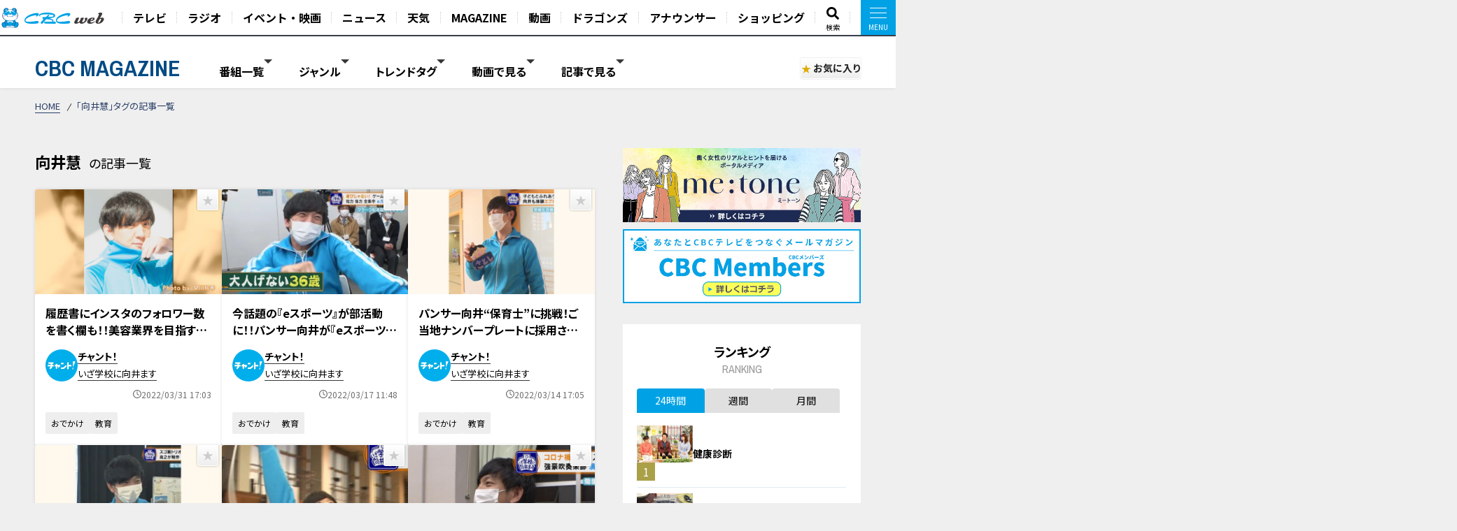

--- FILE ---
content_type: text/html; charset=UTF-8
request_url: https://hicbc.com/magazine/tag/?tid=%E5%90%91%E4%BA%95%E6%85%A7&p=1
body_size: 19714
content:
<!DOCTYPE html>
<html lang="ja">

<head>

<script>
  window.dataLayer = window.dataLayer || [];
  dataLayer.push({
    'event': 'content_view',
    'content_type': 'tag',
    'content_device': 'pc',
  });
  dataLayer.push({
    'event': 'content_tag',
    'tag_tid': '向井慧',
  });
</script>
<!-- Google Tag Manager -->
<script>(function(w,d,s,l,i){w[l]=w[l]||[];w[l].push({'gtm.start':
new Date().getTime(),event:'gtm.js'});var f=d.getElementsByTagName(s)[0],
j=d.createElement(s),dl=l!='dataLayer'?'&l='+l:'';j.async=true;j.src=
'https://www.googletagmanager.com/gtm.js?id='+i+dl;f.parentNode.insertBefore(j,f);
})(window,document,'script','dataLayer','GTM-KR4FPB');</script>
<!-- End Google Tag Manager -->


<!-- Google Tag Manager -->
<script>(function(w,d,s,l,i){w[l]=w[l]||[];w[l].push({'gtm.start':
new Date().getTime(),event:'gtm.js'});var f=d.getElementsByTagName(s)[0],
j=d.createElement(s),dl=l!='dataLayer'?'&l='+l:'';j.async=true;j.src=
'https://www.googletagmanager.com/gtm.js?id='+i+dl;f.parentNode.insertBefore(j,f);
})(window,document,'script','dataLayer','GTM-M67QHQ4B');</script>
<!-- End Google Tag Manager -->

<script type="application/javascript" src="//anymind360.com/js/7336/ats.js"></script>
<meta charset="UTF-8">
<meta http-equiv="X-UA-Compatible" content="IE=edge">
<meta name="viewport" content="width=device-width, initial-scale=1.0">
<meta name="format-detection" content="telephone=no">


<meta name="keywords" content="CBC,テレビ,ラジオ,番組,動画,見逃し,配信,情報,バラエティ,グルメ,コラム,Locipo,ロキポ">
<meta name="description" content="CBCテレビが発信するWEBマガジンサイト「CBC MAGAZINE（CBCマガジン）」。おススメ番組や、おでかけ情報を随時配信。">

<title>「向井慧」タグの記事一覧 | CBC MAGAZINE（CBCマガジン）</title>

<link href="https://fonts.googleapis.com/css2?family=Noto+Sans+JP:wght@400;700&display=swap" rel="stylesheet">
<link href="https://fonts.googleapis.com/css2?family=Open+Sans:wght@400;600;700&display=swap" rel="stylesheet">
<link href="https://fonts.googleapis.com/css2?family=Archivo+Narrow:wght@400;600;700&display=swap" rel="stylesheet">
<link href="https://site-assets.fontawesome.com/releases/v6.7.1/css/all.css" rel="stylesheet">
<link href="/magazine/content/themes/v03/css/lib.css" rel="stylesheet">
<link href="/magazine/content/themes/v03/css/style.pc.css?251128" rel="stylesheet">
<link href="/magazine/content/themes/v03/css/favorite.css?250919" rel="stylesheet">

<script src="https://code.jquery.com/jquery-3.6.0.min.js" integrity="sha256-/xUj+3OJU5yExlq6GSYGSHk7tPXikynS7ogEvDej/m4=" crossorigin="anonymous"></script>
<script src="https://cdn.jsdelivr.net/npm/vue@2.7.11/dist/vue.js"></script>
<script src="https://unpkg.com/lenis@1.1.17/dist/lenis.min.js"></script>
<script type="text/javascript" src="/magazine/content/themes/v03/js/lib.js"></script>
<script type="text/javascript" src="/magazine/content/themes/v03/js/favorite.js"></script>
<!-- <script type="text/javascript" src="/magazine/content/themes/v03/js/common.js"></script> -->
<script async src="https://pagead2.googlesyndication.com/pagead/js/adsbygoogle.js?client=ca-pub-2434872152941054" crossorigin="anonymous"></script>
<link rel="canonical" href="https://hicbc.com/magazine/tag/?tid=向井慧">

<meta property="og:title" content="「向井慧」タグの記事一覧 | CBC MAGAZINE（CBCマガジン）">
<meta property="og:type" content="website">
<meta property="og:url" content="https://hicbc.com/magazine/tag/?tid=%E5%90%91%E4%BA%95%E6%85%A7&ref=fb">
<meta property="og:site_name" content="CBC MAGAZINE（CBCマガジン）">
<meta property="og:description" content="CBCテレビが発信するWEBマガジンサイト「CBC MAGAZINE（CBCマガジン）」。おススメ番組や、おでかけ情報を随時配信。">
<meta property="og:image" content="https://hicbc.com/magazine/content/themes/v03/img/og_img.png">
<meta name="twitter:card" content="summary_large_image">
<meta name="twitter:title" content="「向井慧」タグの記事一覧 | CBC MAGAZINE（CBCマガジン）">
<meta name="twitter:description" content="CBCテレビが発信するWEBマガジンサイト「CBC MAGAZINE（CBCマガジン）」。おススメ番組や、おでかけ情報を随時配信。">
<meta name="twitter:image" content="https://hicbc.com/magazine/content/themes/v03/img/og_img.png">

<script type="text/javascript" src="//d.rcmd.jp/hicbc.com/item/recommend.js" charset="UTF-8"></script>

<!-- global-nav // -->
<link href="/assets/global.nav/css/global.nav.pc.css?241001" rel="stylesheet">
<link href="https://fonts.googleapis.com/css2?family=Noto+Sans+JP:wght@700&display=swap" rel="stylesheet" media="all">
<script type="text/javascript" src="/assets/js/browseControl.js"></script>

<link href="https://site-assets.fontawesome.com/releases/v6.7.1/css/all.css" rel="stylesheet">



<!-- // global-nav -->


</head>


<body data-page-content="tag">

<noscript>JavascriptがOFFのため正しく表示されない可能性があります。</noscript>

<!-- Google Tag Manager (noscript) -->
<noscript><iframe src="https://www.googletagmanager.com/ns.html?id=GTM-KR4FPB"
height="0" width="0" style="display:none;visibility:hidden"></iframe></noscript>
<!-- End Google Tag Manager (noscript) -->

<!-- Google Tag Manager (noscript) -->
<noscript><iframe src="https://www.googletagmanager.com/ns.html?id=GTM-M67QHQ4B"
height="0" width="0" style="display:none;visibility:hidden"></iframe></noscript>
<!-- End Google Tag Manager (noscript) -->

<!-- global-nav // -->
<script defer src='https://tag-plus-bucket-for-distribution.s3.ap-northeast-1.amazonaws.com/service/IpqvlIfbMiWlpzLE.js'></script>

<div class="hicbc-global-nav-modal">
	<div class="hicbc-global-nav-modal-wrap">
		<div class="hicbc-global-nav-modal-inner">
			<h2><img src="/assets/global.nav/img/logo_cbcweb_white.svg" alt="CBC web" width="148" height="21" class="hicbc-global-logo--web"></h2>
			<div>
				<ul>
					<li><a href="/tv/">テレビ</a></li>
					<li><a href="/radio/">ラジオ</a></li>
					<li><a href="/event/">イベント・映画</a></li>
					<li><a href="https://newsdig.tbs.co.jp/list/cbc">ニュース</a></li>
					<li><a href="/weather/">天気</a></li>
				</ul>
				<ul>
					<li><a href="/magazine/">CBC MAGAZINE</a></li>
					<li><a href="/movie/">CBC douga（動画紹介）</a></li>
					<li><a href="/sports/dragons/">ドラゴンズ情報</a></li>
					<li><a href="/announcer/">アナウンサー</a></li>
				</ul>
				<ul>
					<li>
						<h3>ショッピング</h3>
						<ul>
							<li><a href="https://www.j-shopping.jp/cbc/shop" target="_blank">CBCショッピング</a></li>
							<li><a href="https://store.hicbc.com/?_ga=2.248787010.459119041.1676513735-887416114.1652329939" target="_blank">CBC STORE</a></li>
							<li><a href="https://cbcradio.shop-pro.jp/" target="_blank">CBCラジオ公式オンラインショップ</a></li>
						</ul>
					</li>
				</ul>
			</div>
			<h2><a href="/corporation/"><img src="/assets/global.nav/img/logo_cbc_hd.svg" alt="中部日本放送" width="140" height="19" class="hicbc-global-logo--hd"></a></h2>
			<div>
				<ul>
					<li>
						<h3>中部日本放送</h3>
						<ul>
							<li><a href="/corporation/company/">会社情報</a></li>
							<li><a href="/corporation/ir/">IR情報</a></li>
							<li><a href="/corporation/sustainability/">サステナビリティ</a></li>
							<li><a href="/corporation/press/2022/">ニュースリリース</a></li>
						</ul>
					</li>
				</ul>
				<ul>
					<li>
						<h3>CBCグループ</h3>
						<ul>
							<li><a href="/tv/corporation/">CBCテレビ</a></li>
							<li><a href="/radio/corporation/">CBCラジオ</a></li>
							<li><a href="https://www.cbc-creation.co.jp/" target="_blank">CBCクリエイション</a></li>
							<li><a href="https://www.cbc-com.co.jp/" target="_blank">CBCコミュニケーションズ</a></li>
							<li><a href="https://www.kmax.co.jp/" target="_blank">ケイマックス</a></li>
							<li><a href="https://hicbc.com/cbc-dtec/" target="_blank">CBC Dテック</a></li>
							<li><a href="https://www.cbc-bipps.jp/" target="_blank">CBCビップス</a></li>
							<li><a href="http://www.chiyoda-kaikan.co.jp/" target="_blank">千代田会館</a></li>
							<li><a href="http://www.nanzan-cc.com/" target="_blank">南山カントリークラブ</a></li>
						</ul>
					</li>
				</ul>
				<ul>
					<li>
						<h3>採用情報</h3>
						<ul>
							<li><a href="https://hicbc.com/tv/corporation/saiyou/" target="_blank">CBCテレビ</a></li>
							<li><a href="https://hicbc.com/radio/corporation/saiyou/" target="_blank">CBCラジオ</a></li>
							<li><a href="https://www.cbc-creation.co.jp/" target="_blank">CBCクリエイション</a></li>
							<li><a href="https://www.cbc-com.co.jp/" target="_blank">CBCコミュニケーションズ</a></li>
						</ul>
					</li>
				</ul>
			</div>
		</div>
	</div>
	<div class="hicbc-global-nav-modal-bg js-globalnav-modal"></div>
</div>

<header id="hicbc-head" class="hicbc-global-nav">
	<div class="hicbc-global-nav-inner">
		<h1><a href="/" class="btn-global-nav"><img src="/assets/global.nav/img/logo_cbcweb_character.png" alt="CBC web | 中部日本放送株式会社 / CBCテレビ / CBCラジオ"></a></h1>

		<ul class="hicbc-global-nav-main">
			<li><a href="/tv/" class="btn-global-nav">テレビ</a></li>
			<li><a href="/radio/" class="btn-global-nav">ラジオ</a></li>
			<li><a href="/event/" class="btn-global-nav">イベント・映画</a></li>
			<li><a href="https://newsdig.tbs.co.jp/list/cbc" class="btn-global-nav">ニュース</a></li>
			<li><a href="/weather/" class="btn-global-nav">天気</a></li>
			<li><a href="/magazine/" class="btn-global-nav">MAGAZINE</a></li>
			<li><a href="/movie/" class="btn-global-nav">動画</a></li>
			<li><a href="/sports/dragons/" class="btn-global-nav">ドラゴンズ</a></li>
			<li><a href="/announcer/" class="btn-global-nav">アナウンサー</a></li>	
			<li><a href="/cc/cbcec/" class="btn-global-nav">ショッピング</a></li>	
			<li class="-search"><a href="/search/" class="btn-global-nav"><svg xmlns="http://www.w3.org/2000/svg" viewBox="0 0 512 512"><!-- Font Awesome Pro 5.15.4 by @fontawesome - https://fontawesome.com License - https://fontawesome.com/license (Commercial License) --><path d="M505 442.7L405.3 343c-4.5-4.5-10.6-7-17-7H372c27.6-35.3 44-79.7 44-128C416 93.1 322.9 0 208 0S0 93.1 0 208s93.1 208 208 208c48.3 0 92.7-16.4 128-44v16.3c0 6.4 2.5 12.5 7 17l99.7 99.7c9.4 9.4 24.6 9.4 33.9 0l28.3-28.3c9.4-9.4 9.4-24.6.1-34zM208 336c-70.7 0-128-57.2-128-128 0-70.7 57.2-128 128-128 70.7 0 128 57.2 128 128 0 70.7-57.2 128-128 128z"/></svg><span>検索</span></a></li>
			<li><a href="javascript:void(0);" class="btn-global-nav js-globalnav-modal"><div><i><i></i></i></div></a></li>
		</ul>
	</div>
	<script type="text/javascript" src="/assets/global.nav/js/global.nav.pc.js"></script>
</header>
<!-- #hicbc-main-content-body // -->
<div id="hicbc-main-content-body">
<!-- // global-nav -->






<div class="l-container" id="jsi-contentWrap">

<div class="c-nav-open">
  <div class="c-nav-open__btn" id="jsi-navOpenBtn">
    <span></span><span></span>
    <div class="c-nav-open__label">MENU</div>
  </div>
</div>

<header class="l-header" id="jci-headerNav">
  <div class="c-header">
    <div class="c-header__wrap">
      <div class="c-header__catch">CBCテレビの記事・動画コンテンツが満載！『CBCマガジン』</div>
      <div class="c-header__nav">
        <div class="c-header__logo"><a href="/magazine/" class="c-header__logo__anchor fade">CBC MAGAZINE</a></div>
        <div class="l-side-menu " id="jsi-sideMenuNavSP">
          <div class="l-side-menu__wrap">

            <nav class="c-header-menu" data-header-menu="select-genre">
							              <div class="c-header-menu__item jsc-headerMenuItem " data-header-menu-item="program">
                <div class="c-header-menu__item--label">番組一覧</div>
                <div class="c-fixed-header-menu jsc-fixedHeaderMenu " data-fix-header-menu-item="program">
                  <div class="c-fixed-header-menu-program__wrap">
																				<a href="/magazine/cat/?cid=chant" class="c-fixed-header-menu-program__item">
											<img class="img-responsive icon" src="/magazine/content/items/cat/icon_chant.png?250331" alt="チャント！" width="30" height="30">
											<span class="label">チャント！</span>
										</a>
																				<a href="/magazine/cat/?cid=newsx" class="c-fixed-header-menu-program__item">
											<img class="img-responsive icon" src="/magazine/content/items/cat/icon_newsx.png" alt="newsX（ニュースクロス）" width="30" height="30">
											<span class="label">newsX（ニュースクロス）</span>
										</a>
																				<a href="/magazine/cat/?cid=genki" class="c-fixed-header-menu-program__item">
											<img class="img-responsive icon" src="/magazine/content/items/cat/icon_genki.png" alt="健康カプセル！ゲンキの時間" width="30" height="30">
											<span class="label">健康カプセル！ゲンキの時間</span>
										</a>
																				<a href="/magazine/cat/?cid=crowns" class="c-fixed-header-menu-program__item">
											<img class="img-responsive icon" src="/magazine/content/items/cat/icon_crowns.png" alt="中日クラウンズ" width="30" height="30">
											<span class="label">中日クラウンズ</span>
										</a>
																				<a href="/magazine/cat/?cid=dragons" class="c-fixed-header-menu-program__item">
											<img class="img-responsive icon" src="/magazine/content/items/cat/icon_dragons.png" alt="ドラゴンズ関連記事" width="30" height="30">
											<span class="label">ドラゴンズ関連記事</span>
										</a>
																				<a href="/magazine/cat/?cid=hanasaka-times" class="c-fixed-header-menu-program__item">
											<img class="img-responsive icon" src="/magazine/content/items/cat/icon_hanasaka-times.png" alt="花咲かタイムズ" width="30" height="30">
											<span class="label">花咲かタイムズ</span>
										</a>
																				<a href="/magazine/cat/?cid=dela-lover" class="c-fixed-header-menu-program__item">
											<img class="img-responsive icon" src="/magazine/content/items/cat/icon_dela-lover.png" alt="太田×石井のデララバ" width="30" height="30">
											<span class="label">太田×石井のデララバ</span>
										</a>
																				<a href="/magazine/cat/?cid=kewpie" class="c-fixed-header-menu-program__item">
											<img class="img-responsive icon" src="/magazine/content/items/cat/icon_kewpie.png" alt="キユーピー３分クッキング" width="30" height="30">
											<span class="label">キユーピー３分クッキング</span>
										</a>
																				<a href="/magazine/cat/?cid=michi" class="c-fixed-header-menu-program__item">
											<img class="img-responsive icon" src="/magazine/content/items/cat/icon_michi.png" alt="道との遭遇" width="30" height="30">
											<span class="label">道との遭遇</span>
										</a>
																				<a href="/magazine/cat/?cid=koiroke" class="c-fixed-header-menu-program__item">
											<img class="img-responsive icon" src="/magazine/content/items/cat/icon_koiroke.png" alt="恋はロケ中に！" width="30" height="30">
											<span class="label">恋はロケ中に！</span>
										</a>
																				<a href="/magazine/cat/?cid=shiritori" class="c-fixed-header-menu-program__item">
											<img class="img-responsive icon" src="/magazine/content/items/cat/icon_shiritori.png" alt="地名しりとり 旅人ながつの挑戦" width="30" height="30">
											<span class="label">地名しりとり 旅人ながつの挑戦</span>
										</a>
																				<a href="/magazine/cat/?cid=announcer-contents" class="c-fixed-header-menu-program__item">
											<img class="img-responsive icon" src="/magazine/content/items/cat/icon_announcer.png" alt="アナウンサー" width="30" height="30">
											<span class="label">アナウンサー</span>
										</a>
																				<a href="/magazine/cat/?cid=gogosmile" class="c-fixed-header-menu-program__item">
											<img class="img-responsive icon" src="/magazine/content/items/cat/icon_gogosmile.png" alt="ゴゴスマ" width="30" height="30">
											<span class="label">ゴゴスマ</span>
										</a>
																				<a href="/magazine/cat/?cid=documentary" class="c-fixed-header-menu-program__item">
											<img class="img-responsive icon" src="/magazine/content/items/cat/icon_documentary.png" alt="ドキュメンタリー" width="30" height="30">
											<span class="label">ドキュメンタリー</span>
										</a>
																				<a href="/magazine/cat/?cid=thetime" class="c-fixed-header-menu-program__item">
											<img class="img-responsive icon" src="/magazine/content/items/cat/icon_thetime.png" alt="THE TIME," width="30" height="30">
											<span class="label">THE TIME,</span>
										</a>
																				<a href="/magazine/cat/?cid=unkosensei" class="c-fixed-header-menu-program__item">
											<img class="img-responsive icon" src="/magazine/content/items/cat/icon_unkosensei.png" alt="おはよう！うんこ先生" width="30" height="30">
											<span class="label">おはよう！うんこ先生</span>
										</a>
																				<a href="/magazine/cat/?cid=news-ronsetsu" class="c-fixed-header-menu-program__item">
											<img class="img-responsive icon" src="/magazine/content/items/cat/icon_ronsetsu.png" alt="ニュースコラム" width="30" height="30">
											<span class="label">ニュースコラム</span>
										</a>
																				<a href="/magazine/cat/?cid=live" class="c-fixed-header-menu-program__item">
											<img class="img-responsive icon" src="/magazine/content/items/cat/icon_live.png" alt="ライブ配信" width="30" height="30">
											<span class="label">ライブ配信</span>
										</a>
																				<a href="/magazine/cat/?cid=radichubu_magazine" class="c-fixed-header-menu-program__item">
											<img class="img-responsive icon" src="/magazine/content/items/cat/icon_radichubu.png" alt="RadiChubu（ラジチューブ）" width="30" height="30">
											<span class="label">RadiChubu（ラジチューブ）</span>
										</a>
																				<a href="/magazine/cat/?cid=metone" class="c-fixed-header-menu-program__item">
											<img class="img-responsive icon" src="/magazine/content/items/cat/icon_metone.jpg" alt="me:tone（ミートーン）" width="30" height="30">
											<span class="label">me:tone（ミートーン）</span>
										</a>
										                  </div>
                </div>
              </div>
							
														<div class="c-header-menu__item jsc-headerMenuItem" data-header-menu-item="genre">
                <div class="c-header-menu__item--label">ジャンル</div>
                <div class="c-fixed-header-menu jsc-fixedHeaderMenu " data-fix-header-menu-item="genre">
                  <div class="c-fixed-header-menu-genre__wrap">
																				<a href="/magazine/tag/?tid=生活" class="c-fixed-header-menu-genre__item">生活</a>
																				<a href="/magazine/tag/?tid=グルメ" class="c-fixed-header-menu-genre__item">グルメ</a>
																				<a href="/magazine/tag/?tid=エンタメ" class="c-fixed-header-menu-genre__item">エンタメ</a>
																				<a href="/magazine/tag/?tid=スポーツ" class="c-fixed-header-menu-genre__item">スポーツ</a>
																				<a href="/magazine/tag/?tid=コラム" class="c-fixed-header-menu-genre__item">コラム</a>
																				<a href="/magazine/tag/?tid=おでかけ" class="c-fixed-header-menu-genre__item">おでかけ</a>
																				<a href="/magazine/tag/?tid=ドラゴンズ" class="c-fixed-header-menu-genre__item">ドラゴンズ</a>
										                  </div>
                </div>
              </div>
							
							              <div class="c-header-menu__item jsc-headerMenuItem" data-header-menu-item="trend">
                <div class="c-header-menu__item--label">トレンドタグ</div>
                <div class="c-fixed-header-menu jsc-fixedHeaderMenu " data-fix-header-menu-item="trend">
                  <div class="c-fixed-header-menu-trend__wrap">
                    <div class="c-fixed-header-menu-trend-tag">
                      <h4 class="c-fixed-header-menu-trend__heading">トレンドタグ</h4>
                      <div class="c-fixed-header-menu-trend-tag__wrap">
												                        <a href="/magazine/tag/?tid=動画" class="c-fixed-header-menu-trend__item">動画</a>
												                        <a href="/magazine/tag/?tid=愛されフード" class="c-fixed-header-menu-trend__item">愛されフード</a>
												                        <a href="/magazine/tag/?tid=三重" class="c-fixed-header-menu-trend__item">三重</a>
												                        <a href="/magazine/tag/?tid=グルメ" class="c-fixed-header-menu-trend__item">グルメ</a>
												                        <a href="/magazine/tag/?tid=ラーメン" class="c-fixed-header-menu-trend__item">ラーメン</a>
												                        <a href="/magazine/tag/?tid=生活" class="c-fixed-header-menu-trend__item">生活</a>
												                        <a href="/magazine/tag/?tid=健康" class="c-fixed-header-menu-trend__item">健康</a>
												                        <a href="/magazine/tag/?tid=見逃し配信" class="c-fixed-header-menu-trend__item">見逃し配信</a>
												                        <a href="/magazine/tag/?tid=おでかけ" class="c-fixed-header-menu-trend__item">おでかけ</a>
												                        <a href="/magazine/tag/?tid=神田愛花" class="c-fixed-header-menu-trend__item">神田愛花</a>
												                        <a href="/magazine/tag/?tid=コラム" class="c-fixed-header-menu-trend__item">コラム</a>
												                        <a href="/magazine/tag/?tid=ピエロと呼ばれた息子" class="c-fixed-header-menu-trend__item">ピエロと呼ばれた息子</a>
												                        <a href="/magazine/tag/?tid=ラジチューブ" class="c-fixed-header-menu-trend__item">ラジチューブ</a>
												                        <a href="/magazine/tag/?tid=ラーメン福" class="c-fixed-header-menu-trend__item">ラーメン福</a>
												                        <a href="/magazine/tag/?tid=自転車旅" class="c-fixed-header-menu-trend__item">自転車旅</a>
												                        <a href="/magazine/tag/?tid=うなずキング" class="c-fixed-header-menu-trend__item">うなずキング</a>
												                        <a href="/magazine/tag/?tid=なるほど" class="c-fixed-header-menu-trend__item">なるほど</a>
												                        <a href="/magazine/tag/?tid=サンデードラゴンズ" class="c-fixed-header-menu-trend__item">サンデードラゴンズ</a>
												                        <a href="/magazine/tag/?tid=ジャックスキッチン" class="c-fixed-header-menu-trend__item">ジャックスキッチン</a>
												                        <a href="/magazine/tag/?tid=ドラゴンズ" class="c-fixed-header-menu-trend__item">ドラゴンズ</a>
												                        <a href="/magazine/tag/?tid=マイケル・チェイビス" class="c-fixed-header-menu-trend__item">マイケル・チェイビス</a>
												                        <a href="/magazine/tag/?tid=三田悠貴" class="c-fixed-header-menu-trend__item">三田悠貴</a>
												                        <a href="/magazine/tag/?tid=列島生報告！今日はダレなんサー" class="c-fixed-header-menu-trend__item">列島生報告！今日はダレなんサー</a>
												                        <a href="/magazine/tag/?tid=副島淳" class="c-fixed-header-menu-trend__item">副島淳</a>
												                        <a href="/magazine/tag/?tid=婚活" class="c-fixed-header-menu-trend__item">婚活</a>
												                        <a href="/magazine/tag/?tid=宮部和裕" class="c-fixed-header-menu-trend__item">宮部和裕</a>
												                        <a href="/magazine/tag/?tid=愛知" class="c-fixed-header-menu-trend__item">愛知</a>
												                        <a href="/magazine/tag/?tid=海外" class="c-fixed-header-menu-trend__item">海外</a>
												                      </div>
                    </div>
										<div id="jsi-tagSearch" class="c-fixed-header-menu-trend-search">
											<h4 class="c-fixed-header-menu-trend__heading">タグ検索</h4>
											<div class="c-fixed-header-menu-trend-searth__wrap" :class="{'is-active': loadFlag }">
												<div class="c-fixed-header-menu-trend-search__input">
													<input type="text" v-model="tag">
													<i aria-hidden="true" class="fas fa-search"></i>
												</div>
												<div v-if="list.length" class="c-fixed-header-menu-trend-tag__wrap">
													<a v-for="(item, index) in list" :key="index" :href="`/magazine/tag/?tid=${formalTag(item.tag)}`" class="c-fixed-header-menu-trend__item">{{ formalTag(item.tag) }}</a>
												</div>
												<p v-else class="c-fixed-header-menu-trend-search__noresult">タグを検索できます</p>
											</div>
										</div>
                  </div>
                </div>
              </div>
							
														<div class="c-header-menu__item jsc-headerMenuItem" data-header-menu-item="movie">
								<div class="c-header-menu__item--label">動画で見る</div>
								<div class="c-fixed-header-menu jsc-fixedHeaderMenu " data-fix-header-menu-item="movie">
									<div class="c-fixed-header-menu-article__wrap">
										<div class="c-article-list__wrap" data-list="fixed-header">
																						<article class="c-article-list__item">
                        <figure class="item__pict">
													<img class="img-responsive lazyload" width="320" height="180" src="/magazine/content/themes/v03/img/ph_img.png" data-src="/magazine/assets/images/yasaiwotabemasyou-26012901/17696759707quwk-thumbnail.jpg" alt="ビュッフェスタイルのあいちサラダめし">
                        </figure>
                        <div class="item__body">
                          <div class="item__title"><a href="/magazine/article/?id=yasaiwotabemasyou-26012901" class="item__link">ビュッフェスタイルのあいちサラダめし</a></div>
																										<time datetime="2026-01-29 19:00" class="item__date">
														<svg xmlns="http://www.w3.org/2000/svg" viewBox="0 0 512 512"><path d="M232 120C232 106.7 242.7 96 256 96C269.3 96 280 106.7 280 120V243.2L365.3 300C376.3 307.4 379.3 322.3 371.1 333.3C364.6 344.3 349.7 347.3 338.7 339.1L242.7 275.1C236 271.5 232 264 232 255.1L232 120zM256 0C397.4 0 512 114.6 512 256C512 397.4 397.4 512 256 512C114.6 512 0 397.4 0 256C0 114.6 114.6 0 256 0zM48 256C48 370.9 141.1 464 256 464C370.9 464 464 370.9 464 256C464 141.1 370.9 48 256 48C141.1 48 48 141.1 48 256z"/></svg>
														<span class="label">2026/01/29 19:00</span>
													</time>
													                        </div>
                      </article>
																						<article class="c-article-list__item">
                        <figure class="item__pict">
													<img class="img-responsive lazyload" width="320" height="180" src="/magazine/content/themes/v03/img/ph_img.png" data-src="/magazine/assets/images/post-90951/17696415197mjub-thumbnail.jpg" alt="【切り抜き】柳沢アナのASMR？ #みてちょてれび #榊原 #ASMR #反省会">
                        </figure>
                        <div class="item__body">
                          <div class="item__title"><a href="/magazine/article/?id=post-90951" class="item__link">【切り抜き】柳沢アナのASMR？ #みてちょてれび #榊原 #ASMR #反省会</a></div>
																										<time datetime="2026-01-29 17:48" class="item__date">
														<svg xmlns="http://www.w3.org/2000/svg" viewBox="0 0 512 512"><path d="M232 120C232 106.7 242.7 96 256 96C269.3 96 280 106.7 280 120V243.2L365.3 300C376.3 307.4 379.3 322.3 371.1 333.3C364.6 344.3 349.7 347.3 338.7 339.1L242.7 275.1C236 271.5 232 264 232 255.1L232 120zM256 0C397.4 0 512 114.6 512 256C512 397.4 397.4 512 256 512C114.6 512 0 397.4 0 256C0 114.6 114.6 0 256 0zM48 256C48 370.9 141.1 464 256 464C370.9 464 464 370.9 464 256C464 141.1 370.9 48 256 48C141.1 48 48 141.1 48 256z"/></svg>
														<span class="label">2026/01/29 17:48</span>
													</time>
													                        </div>
                      </article>
																						<article class="c-article-list__item">
                        <figure class="item__pict">
													<img class="img-responsive lazyload" width="320" height="180" src="/magazine/content/themes/v03/img/ph_img.png" data-src="/magazine/assets/images/post-90946/17696413215gu24-thumbnail.jpg" alt="【太田×石井のデララバ】生放送！日本最大級！「アムール・デュ・ショコラ」２時間SP">
                        </figure>
                        <div class="item__body">
                          <div class="item__title"><a href="/magazine/article/?id=post-90946" class="item__link">【太田×石井のデララバ】生放送！日本最大級！「アムール・デュ・ショコラ」２時間SP</a></div>
																										<time datetime="2026-01-29 17:48" class="item__date">
														<svg xmlns="http://www.w3.org/2000/svg" viewBox="0 0 512 512"><path d="M232 120C232 106.7 242.7 96 256 96C269.3 96 280 106.7 280 120V243.2L365.3 300C376.3 307.4 379.3 322.3 371.1 333.3C364.6 344.3 349.7 347.3 338.7 339.1L242.7 275.1C236 271.5 232 264 232 255.1L232 120zM256 0C397.4 0 512 114.6 512 256C512 397.4 397.4 512 256 512C114.6 512 0 397.4 0 256C0 114.6 114.6 0 256 0zM48 256C48 370.9 141.1 464 256 464C370.9 464 464 370.9 464 256C464 141.1 370.9 48 256 48C141.1 48 48 141.1 48 256z"/></svg>
														<span class="label">2026/01/29 17:48</span>
													</time>
													                        </div>
                      </article>
																						<article class="c-article-list__item">
                        <figure class="item__pict">
													<img class="img-responsive lazyload" width="320" height="180" src="/magazine/content/themes/v03/img/ph_img.png" data-src="/magazine/assets/images/newsx-special-movie-26012801/17696527620jozk-thumbnail.jpg" alt="「円安」のあおりを受ける“松阪牛”の肥育農家 一方「株高」で資産2億円超の男性も 急速に進む「円安・株高」が私たちの生活に与える影響は？【衆議院選挙2026】">
                        </figure>
                        <div class="item__body">
                          <div class="item__title"><a href="/magazine/article/?id=newsx-special-movie-26012801" class="item__link">「円安」のあおりを受ける“松阪牛”の肥育農家 一方「株高」で資産2億円超の男性も 急速に進む「円安・株高」が私たちの生活に与える影響は？【衆議院選挙2026】</a></div>
																										<time datetime="2026-01-29 11:33" class="item__date">
														<svg xmlns="http://www.w3.org/2000/svg" viewBox="0 0 512 512"><path d="M232 120C232 106.7 242.7 96 256 96C269.3 96 280 106.7 280 120V243.2L365.3 300C376.3 307.4 379.3 322.3 371.1 333.3C364.6 344.3 349.7 347.3 338.7 339.1L242.7 275.1C236 271.5 232 264 232 255.1L232 120zM256 0C397.4 0 512 114.6 512 256C512 397.4 397.4 512 256 512C114.6 512 0 397.4 0 256C0 114.6 114.6 0 256 0zM48 256C48 370.9 141.1 464 256 464C370.9 464 464 370.9 464 256C464 141.1 370.9 48 256 48C141.1 48 48 141.1 48 256z"/></svg>
														<span class="label">2026/01/29 11:33</span>
													</time>
													                        </div>
                      </article>
																						<article class="c-article-list__item">
                        <figure class="item__pict">
													<img class="img-responsive lazyload" width="320" height="180" src="/magazine/content/themes/v03/img/ph_img.png" data-src="/magazine/assets/images/oishi-ga-kiku-26012701/1769560334qmuhp-thumbnail.jpg" alt="激戦！愛知１区に密着“選挙モンスター”に元職＆新人が挑む！大石が聞く【衆議院選挙2026】">
                        </figure>
                        <div class="item__body">
                          <div class="item__title"><a href="/magazine/article/?id=oishi-ga-kiku-26012701" class="item__link">激戦！愛知１区に密着“選挙モンスター”に元職＆新人が挑む！大石が聞く【衆議院選挙2026】</a></div>
																										<time datetime="2026-01-29 11:00" class="item__date">
														<svg xmlns="http://www.w3.org/2000/svg" viewBox="0 0 512 512"><path d="M232 120C232 106.7 242.7 96 256 96C269.3 96 280 106.7 280 120V243.2L365.3 300C376.3 307.4 379.3 322.3 371.1 333.3C364.6 344.3 349.7 347.3 338.7 339.1L242.7 275.1C236 271.5 232 264 232 255.1L232 120zM256 0C397.4 0 512 114.6 512 256C512 397.4 397.4 512 256 512C114.6 512 0 397.4 0 256C0 114.6 114.6 0 256 0zM48 256C48 370.9 141.1 464 256 464C370.9 464 464 370.9 464 256C464 141.1 370.9 48 256 48C141.1 48 48 141.1 48 256z"/></svg>
														<span class="label">2026/01/29 11:00</span>
													</time>
													                        </div>
                      </article>
																					</div>
										<div class="c-more__btn">
                      <a href="/magazine/movie/" class="c-more__btn__item" data-more-btn-position="fixed-header">もっと見る</a>
                    </div>
									</div>
								</div>
							</div>
							
														<div class="c-header-menu__item jsc-headerMenuItem" data-header-menu-item="post">
								<div class="c-header-menu__item--label">記事で見る</div>
								<div class="c-fixed-header-menu jsc-fixedHeaderMenu " data-fix-header-menu-item="post">
									<div class="c-fixed-header-menu-article__wrap">
										<div class="c-article-list__wrap" data-list="fixed-header">
																						<article class="c-article-list__item">
                        <figure class="item__pict">
													<img class="img-responsive lazyload" width="320" height="180" src="/magazine/content/themes/v03/img/ph_img.png" data-src="https://radichubu.jp/files/topics/61906_ext_01_0.jpeg" alt="裏をかかず正攻法で勝負。川上憲伸と谷繁元信、ノーヒットノーラン配球の真実">
                        </figure>
                        <div class="item__body">
                          <div class="item__title"><a href="/magazine/article/?id=radichubu-61906" class="item__link">裏をかかず正攻法で勝負。川上憲伸と谷繁元信、ノーヒットノーラン配球の真実</a></div>
																										<time datetime="2026-01-30 06:05" class="item__date">
														<svg xmlns="http://www.w3.org/2000/svg" viewBox="0 0 512 512"><path d="M232 120C232 106.7 242.7 96 256 96C269.3 96 280 106.7 280 120V243.2L365.3 300C376.3 307.4 379.3 322.3 371.1 333.3C364.6 344.3 349.7 347.3 338.7 339.1L242.7 275.1C236 271.5 232 264 232 255.1L232 120zM256 0C397.4 0 512 114.6 512 256C512 397.4 397.4 512 256 512C114.6 512 0 397.4 0 256C0 114.6 114.6 0 256 0zM48 256C48 370.9 141.1 464 256 464C370.9 464 464 370.9 464 256C464 141.1 370.9 48 256 48C141.1 48 48 141.1 48 256z"/></svg>
														<span class="label">2026/01/30 06:05</span>
													</time>
													                        </div>
                      </article>
																						<article class="c-article-list__item">
                        <figure class="item__pict">
													<img class="img-responsive lazyload" width="320" height="180" src="/magazine/content/themes/v03/img/ph_img.png" data-src="https://radichubu.jp/files/topics/61905_ext_01_0.jpeg" alt="大人は立入禁止！小学生だけで作る1日限りの町「岐阜マーブルタウン」">
                        </figure>
                        <div class="item__body">
                          <div class="item__title"><a href="/magazine/article/?id=radichubu-61905" class="item__link">大人は立入禁止！小学生だけで作る1日限りの町「岐阜マーブルタウン」</a></div>
																										<time datetime="2026-01-30 06:04" class="item__date">
														<svg xmlns="http://www.w3.org/2000/svg" viewBox="0 0 512 512"><path d="M232 120C232 106.7 242.7 96 256 96C269.3 96 280 106.7 280 120V243.2L365.3 300C376.3 307.4 379.3 322.3 371.1 333.3C364.6 344.3 349.7 347.3 338.7 339.1L242.7 275.1C236 271.5 232 264 232 255.1L232 120zM256 0C397.4 0 512 114.6 512 256C512 397.4 397.4 512 256 512C114.6 512 0 397.4 0 256C0 114.6 114.6 0 256 0zM48 256C48 370.9 141.1 464 256 464C370.9 464 464 370.9 464 256C464 141.1 370.9 48 256 48C141.1 48 48 141.1 48 256z"/></svg>
														<span class="label">2026/01/30 06:04</span>
													</time>
													                        </div>
                      </article>
																						<article class="c-article-list__item">
                        <figure class="item__pict">
													<img class="img-responsive lazyload" width="320" height="180" src="/magazine/content/themes/v03/img/ph_img.png" data-src="https://radichubu.jp/files/topics/61896_ext_01_0.jpeg" alt="「ゾンビたばこ」問題、ついにプロスポーツ界に">
                        </figure>
                        <div class="item__body">
                          <div class="item__title"><a href="/magazine/article/?id=radichubu-61896" class="item__link">「ゾンビたばこ」問題、ついにプロスポーツ界に</a></div>
																										<time datetime="2026-01-30 06:03" class="item__date">
														<svg xmlns="http://www.w3.org/2000/svg" viewBox="0 0 512 512"><path d="M232 120C232 106.7 242.7 96 256 96C269.3 96 280 106.7 280 120V243.2L365.3 300C376.3 307.4 379.3 322.3 371.1 333.3C364.6 344.3 349.7 347.3 338.7 339.1L242.7 275.1C236 271.5 232 264 232 255.1L232 120zM256 0C397.4 0 512 114.6 512 256C512 397.4 397.4 512 256 512C114.6 512 0 397.4 0 256C0 114.6 114.6 0 256 0zM48 256C48 370.9 141.1 464 256 464C370.9 464 464 370.9 464 256C464 141.1 370.9 48 256 48C141.1 48 48 141.1 48 256z"/></svg>
														<span class="label">2026/01/30 06:03</span>
													</time>
													                        </div>
                      </article>
																						<article class="c-article-list__item">
                        <figure class="item__pict">
													<img class="img-responsive lazyload" width="320" height="180" src="/magazine/content/themes/v03/img/ph_img.png" data-src="https://radichubu.jp/files/topics/61898_ext_01_0.jpeg" alt="1つ星シェフも絶賛！京大研究者が蛾の幼虫の糞で「虫秘茶」を開発。">
                        </figure>
                        <div class="item__body">
                          <div class="item__title"><a href="/magazine/article/?id=radichubu-61898" class="item__link">1つ星シェフも絶賛！京大研究者が蛾の幼虫の糞で「虫秘茶」を開発。</a></div>
																										<time datetime="2026-01-30 06:01" class="item__date">
														<svg xmlns="http://www.w3.org/2000/svg" viewBox="0 0 512 512"><path d="M232 120C232 106.7 242.7 96 256 96C269.3 96 280 106.7 280 120V243.2L365.3 300C376.3 307.4 379.3 322.3 371.1 333.3C364.6 344.3 349.7 347.3 338.7 339.1L242.7 275.1C236 271.5 232 264 232 255.1L232 120zM256 0C397.4 0 512 114.6 512 256C512 397.4 397.4 512 256 512C114.6 512 0 397.4 0 256C0 114.6 114.6 0 256 0zM48 256C48 370.9 141.1 464 256 464C370.9 464 464 370.9 464 256C464 141.1 370.9 48 256 48C141.1 48 48 141.1 48 256z"/></svg>
														<span class="label">2026/01/30 06:01</span>
													</time>
													                        </div>
                      </article>
																						<article class="c-article-list__item">
                        <figure class="item__pict">
													<img class="img-responsive lazyload" width="320" height="180" src="/magazine/content/themes/v03/img/ph_img.png" data-src="https://radichubu.jp/files/topics/61904_ext_01_0.jpeg" alt="なぜ衆院選だけが「総選挙」と呼ばれるのか？">
                        </figure>
                        <div class="item__body">
                          <div class="item__title"><a href="/magazine/article/?id=radichubu-61904" class="item__link">なぜ衆院選だけが「総選挙」と呼ばれるのか？</a></div>
																										<time datetime="2026-01-30 06:00" class="item__date">
														<svg xmlns="http://www.w3.org/2000/svg" viewBox="0 0 512 512"><path d="M232 120C232 106.7 242.7 96 256 96C269.3 96 280 106.7 280 120V243.2L365.3 300C376.3 307.4 379.3 322.3 371.1 333.3C364.6 344.3 349.7 347.3 338.7 339.1L242.7 275.1C236 271.5 232 264 232 255.1L232 120zM256 0C397.4 0 512 114.6 512 256C512 397.4 397.4 512 256 512C114.6 512 0 397.4 0 256C0 114.6 114.6 0 256 0zM48 256C48 370.9 141.1 464 256 464C370.9 464 464 370.9 464 256C464 141.1 370.9 48 256 48C141.1 48 48 141.1 48 256z"/></svg>
														<span class="label">2026/01/30 06:00</span>
													</time>
													                        </div>
                      </article>
																					</div>
										<div class="c-more__btn">
                      <a href="/magazine/post/" class="c-more__btn__item" data-more-btn-position="fixed-header">もっと見る</a>
                    </div>
									</div>
								</div>
							</div>
							
						</nav>


						<nav class="c-header-menu" data-header-menu="favorite">
							<a href="/magazine/favorite/" class="favorite__button favorite__button-link">お気に入り</a>
						</nav>



						<div class="c-header-bnr">
																					<a href="/magazine/cat/?cid=metone" class="c-header-bnr__item"><img class="img-responsive lazyload" src="/magazine/content/themes/v03/img/ph_img.png" data-src="/magazine/content/items/bnr/bnr_metone_640x200.jpg" alt="働く女性のリアルとヒントを届けるポータルメディア「me:tone（ミートーン）」"></a>
            </div>

          </div>
        </div>
      </div>
    </div>
  </div>
</header>



<div class="c-breadcrumbs">
  <div class="c-breadcrumbs__wrap">
    <ul class="c-breadcrumbs__item__wrap">
			<li class="c-breadcrumbs__item home"><a href="/magazine/" class="fade">HOME</a></li>
						<li class="c-breadcrumbs__item"><a href="" class="fade aactive">「向井慧」タグの記事一覧</a></li>
			    </ul>
  </div>
</div>

<!-- <header class="l-header">
  <div class="c-header">
    <div class="c-header__wrap">
      <div class="c-header__logo"><a href="/magazine/" class="c-header__logo__anchor fade">CBC MAGAZINE</a></div>
    </div>
		  </div>
  <div class="c-breadcrumbs">
		<div class="c-breadcrumbs__wrap">
			      <ul class="c-breadcrumbs__item__wrap">
        <li class="c-breadcrumbs__item home"><a href="/magazine/" class="fade">HOME</a></li>
								<li class="c-breadcrumbs__item"><a href="" class="fade aactive">「向井慧」タグの記事一覧</a></li>
				      </ul>
			    </div>
  </div>
</header> -->





<div class="l-main-container">

<main class="l-main-content">



<header class="p-tag-list-header">
	<h2 class="p-tag-list-header__title"><strong>向井慧</strong>の記事一覧</h2>
</header>


<section class="c-article-list">
	<div class="c-article-list__wrap" data-list="main-article">


<article class="c-article-list__item">
		<figure class="item__pict">
		<img class="img-responsive lazyload" width="320" height="180" src="/magazine/content/themes/v03/img/ph_img.png" data-src="/magazine/assets/images/post-5549/1648713897wsntq-thumbnail.jpg" alt="履歴書にインスタのフォロワー数を書く欄も！！美容業界を目指すZ世代にパンサー向井が深掘り！">
								<button
			class="favorite__button"
			data-id="cbcmagazine-post-5549"
			data-article-id="post-5549"
			data-article-title="履歴書にインスタのフォロワー数を書く欄も！！美容業界を目指すZ世代にパンサー向井が深掘り！"
			data-article-content="cbcmagazine"
			data-regist-content="tag"
			data-article='{"url":"/magazine/article/?id=post-5549","title":"履歴書にインスタのフォロワー数を書く欄も！！美容業界を目指すZ世代にパンサー向井が深掘り！","image":"/magazine/assets/images/post-5549/1648713897wsntq-thumbnail.jpg","webp":"0","movie":"0","new":"0","published":"2022-03-31 17:03:48","oa":"","cat":{"icon":"https://hicbc.com/magazine/content/items/cat/icon_chant.png?250331","id":"chant","title":"チャント！","subid":"mukaimasu-column","subtitle":"いざ学校に向井ます"},"tag":"おでかけ|教育|パンサー|向井慧"}'>
		</button>
	</figure>
		<div class="item__body">
				<div class="item__title"><a href="/magazine/article/?id=post-5549" class="item__link">履歴書にインスタのフォロワー数を書く欄も！！美容業界を目指すZ世代にパンサー向井が深掘り！</a></div>
		<div class="item__cat">
			<div class="item__cat__icon">
				<img class="img-responsive lazyload" src="/magazine/content/items/cat/icon_chant.png?250331" alt="チャント！">
			</div>
			<div class="item__cat__title">
				<div class="item__cat__program"><a href="/magazine/cat/?cid=chant">チャント！</a></div>
				<div class="item__cat__name"><a href="/magazine/cat/?cid=mukaimasu-column">いざ学校に向井ます</a></div>
			</div>
		</div>
					<time datetime="2022-03-31 17:03" class="item__date">
			<svg xmlns="http://www.w3.org/2000/svg" viewBox="0 0 512 512"><path d="M232 120C232 106.7 242.7 96 256 96C269.3 96 280 106.7 280 120V243.2L365.3 300C376.3 307.4 379.3 322.3 371.1 333.3C364.6 344.3 349.7 347.3 338.7 339.1L242.7 275.1C236 271.5 232 264 232 255.1L232 120zM256 0C397.4 0 512 114.6 512 256C512 397.4 397.4 512 256 512C114.6 512 0 397.4 0 256C0 114.6 114.6 0 256 0zM48 256C48 370.9 141.1 464 256 464C370.9 464 464 370.9 464 256C464 141.1 370.9 48 256 48C141.1 48 48 141.1 48 256z"/></svg>
			<span class="label">2022/03/31 17:03</span>
		</time>
			</div>
	<ul class="item__tag">
						<li class="item__tag__item"><a href="/magazine/tag/?tid=おでかけ">おでかけ</a></li>
				<li class="item__tag__item"><a href="/magazine/tag/?tid=教育">教育</a></li>
					</ul>
</article>


<article class="c-article-list__item">
		<div class="item__pict">
		<picture>
			<source srcset="/magazine/assets/images/post-4492/1647485166ehj2z-thumbnail.jpg.webp" type="image/webp">
			<img class="img-responsive lazyload" width="320" height="180" data-src="/magazine/assets/images/post-4492/1647485166ehj2z-thumbnail.jpg" alt="今話題の『eスポーツ』が部活動に！！パンサー向井が『eスポーツ部』のある名古屋市の高校に向井ます！">
		</picture>
								<button
			class="favorite__button"
			data-id="cbcmagazine-post-4492"
			data-article-id="post-4492"
			data-article-title="今話題の『eスポーツ』が部活動に！！パンサー向井が『eスポーツ部』のある名古屋市の高校に向井ます！"
			data-article-content="cbcmagazine"
			data-regist-content="tag"
			data-article='{"url":"/magazine/article/?id=post-4492","title":"今話題の『eスポーツ』が部活動に！！パンサー向井が『eスポーツ部』のある名古屋市の高校に向井ます！","image":"/magazine/assets/images/post-4492/1647485166ehj2z-thumbnail.jpg","webp":"1","movie":"0","new":"0","published":"2022-03-17 11:48:11","oa":"","cat":{"icon":"https://hicbc.com/magazine/content/items/cat/icon_chant.png?250331","id":"chant","title":"チャント！","subid":"mukaimasu-column","subtitle":"いざ学校に向井ます"},"tag":"おでかけ|教育|パンサー|向井慧"}'>
		</button>
	</div>
		<div class="item__body">
				<div class="item__title"><a href="/magazine/article/?id=post-4492" class="item__link">今話題の『eスポーツ』が部活動に！！パンサー向井が『eスポーツ部』のある名古屋市の高校に向井ます！</a></div>
		<div class="item__cat">
			<div class="item__cat__icon">
				<img class="img-responsive lazyload" src="/magazine/content/items/cat/icon_chant.png?250331" alt="チャント！">
			</div>
			<div class="item__cat__title">
				<div class="item__cat__program"><a href="/magazine/cat/?cid=chant">チャント！</a></div>
				<div class="item__cat__name"><a href="/magazine/cat/?cid=mukaimasu-column">いざ学校に向井ます</a></div>
			</div>
		</div>
					<time datetime="2022-03-17 11:48" class="item__date">
			<svg xmlns="http://www.w3.org/2000/svg" viewBox="0 0 512 512"><path d="M232 120C232 106.7 242.7 96 256 96C269.3 96 280 106.7 280 120V243.2L365.3 300C376.3 307.4 379.3 322.3 371.1 333.3C364.6 344.3 349.7 347.3 338.7 339.1L242.7 275.1C236 271.5 232 264 232 255.1L232 120zM256 0C397.4 0 512 114.6 512 256C512 397.4 397.4 512 256 512C114.6 512 0 397.4 0 256C0 114.6 114.6 0 256 0zM48 256C48 370.9 141.1 464 256 464C370.9 464 464 370.9 464 256C464 141.1 370.9 48 256 48C141.1 48 48 141.1 48 256z"/></svg>
			<span class="label">2022/03/17 11:48</span>
		</time>
			</div>
	<ul class="item__tag">
						<li class="item__tag__item"><a href="/magazine/tag/?tid=おでかけ">おでかけ</a></li>
				<li class="item__tag__item"><a href="/magazine/tag/?tid=教育">教育</a></li>
					</ul>
</article>


<article class="c-article-list__item">
		<figure class="item__pict">
		<img class="img-responsive lazyload" width="320" height="180" src="/magazine/content/themes/v03/img/ph_img.png" data-src="/magazine/assets/images/post-3497/1647244850runtf-thumbnail.jpg" alt="パンサー向井“保育士”に挑戦！ご当地ナンバープレートに採用された生徒も！明確な夢に向かう高等専修学校の生徒たちを応援！">
								<button
			class="favorite__button"
			data-id="cbcmagazine-post-3497"
			data-article-id="post-3497"
			data-article-title="パンサー向井“保育士”に挑戦！ご当地ナンバープレートに採用された生徒も！明確な夢に向かう高等専修学校の生徒たちを応援！"
			data-article-content="cbcmagazine"
			data-regist-content="tag"
			data-article='{"url":"/magazine/article/?id=post-3497","title":"パンサー向井“保育士”に挑戦！ご当地ナンバープレートに採用された生徒も！明確な夢に向かう高等専修学校の生徒たちを応援！","image":"/magazine/assets/images/post-3497/1647244850runtf-thumbnail.jpg","webp":"0","movie":"0","new":"0","published":"2022-03-14 17:05:56","oa":"","cat":{"icon":"https://hicbc.com/magazine/content/items/cat/icon_chant.png?250331","id":"chant","title":"チャント！","subid":"mukaimasu-column","subtitle":"いざ学校に向井ます"},"tag":"おでかけ|教育|パンサー|向井慧"}'>
		</button>
	</figure>
		<div class="item__body">
				<div class="item__title"><a href="/magazine/article/?id=post-3497" class="item__link">パンサー向井“保育士”に挑戦！ご当地ナンバープレートに採用された生徒も！明確な夢に向かう高等専修学校の生徒たちを応援！</a></div>
		<div class="item__cat">
			<div class="item__cat__icon">
				<img class="img-responsive lazyload" src="/magazine/content/items/cat/icon_chant.png?250331" alt="チャント！">
			</div>
			<div class="item__cat__title">
				<div class="item__cat__program"><a href="/magazine/cat/?cid=chant">チャント！</a></div>
				<div class="item__cat__name"><a href="/magazine/cat/?cid=mukaimasu-column">いざ学校に向井ます</a></div>
			</div>
		</div>
					<time datetime="2022-03-14 17:05" class="item__date">
			<svg xmlns="http://www.w3.org/2000/svg" viewBox="0 0 512 512"><path d="M232 120C232 106.7 242.7 96 256 96C269.3 96 280 106.7 280 120V243.2L365.3 300C376.3 307.4 379.3 322.3 371.1 333.3C364.6 344.3 349.7 347.3 338.7 339.1L242.7 275.1C236 271.5 232 264 232 255.1L232 120zM256 0C397.4 0 512 114.6 512 256C512 397.4 397.4 512 256 512C114.6 512 0 397.4 0 256C0 114.6 114.6 0 256 0zM48 256C48 370.9 141.1 464 256 464C370.9 464 464 370.9 464 256C464 141.1 370.9 48 256 48C141.1 48 48 141.1 48 256z"/></svg>
			<span class="label">2022/03/14 17:05</span>
		</time>
			</div>
	<ul class="item__tag">
						<li class="item__tag__item"><a href="/magazine/tag/?tid=おでかけ">おでかけ</a></li>
				<li class="item__tag__item"><a href="/magazine/tag/?tid=教育">教育</a></li>
					</ul>
</article>


<article class="c-article-list__item">
		<div class="item__pict">
		<picture>
			<source srcset="/magazine/assets/images/post-2144/1646794711somb6-thumbnail.jpg.webp" type="image/webp">
			<img class="img-responsive lazyload" width="320" height="180" data-src="/magazine/assets/images/post-2144/1646794711somb6-thumbnail.jpg" alt="ゲームクリエーター日本一などスゴ腕高校生トリオを紹介！トップクラスの技術者たちが通う、名古屋市『愛知総合工科高校』にパンサー向井が潜入！">
		</picture>
								<button
			class="favorite__button"
			data-id="cbcmagazine-post-2144"
			data-article-id="post-2144"
			data-article-title="ゲームクリエーター日本一などスゴ腕高校生トリオを紹介！トップクラスの技術者たちが通う、名古屋市『愛知総合工科高校』にパンサー向井が潜入！"
			data-article-content="cbcmagazine"
			data-regist-content="tag"
			data-article='{"url":"/magazine/article/?id=post-2144","title":"ゲームクリエーター日本一などスゴ腕高校生トリオを紹介！トップクラスの技術者たちが通う、名古屋市『愛知総合工科高校』にパンサー向井が潜入！","image":"/magazine/assets/images/post-2144/1646794711somb6-thumbnail.jpg","webp":"1","movie":"0","new":"0","published":"2022-03-09 12:02:29","oa":"","cat":{"icon":"https://hicbc.com/magazine/content/items/cat/icon_chant.png?250331","id":"chant","title":"チャント！","subid":"mukaimasu-column","subtitle":"いざ学校に向井ます"},"tag":"おでかけ|教育|パンサー|向井慧"}'>
		</button>
	</div>
		<div class="item__body">
				<div class="item__title"><a href="/magazine/article/?id=post-2144" class="item__link">ゲームクリエーター日本一などスゴ腕高校生トリオを紹介！トップクラスの技術者たちが通う、名古屋市『愛知総合工科高校』にパンサー向井が潜入！</a></div>
		<div class="item__cat">
			<div class="item__cat__icon">
				<img class="img-responsive lazyload" src="/magazine/content/items/cat/icon_chant.png?250331" alt="チャント！">
			</div>
			<div class="item__cat__title">
				<div class="item__cat__program"><a href="/magazine/cat/?cid=chant">チャント！</a></div>
				<div class="item__cat__name"><a href="/magazine/cat/?cid=mukaimasu-column">いざ学校に向井ます</a></div>
			</div>
		</div>
					<time datetime="2022-03-09 12:02" class="item__date">
			<svg xmlns="http://www.w3.org/2000/svg" viewBox="0 0 512 512"><path d="M232 120C232 106.7 242.7 96 256 96C269.3 96 280 106.7 280 120V243.2L365.3 300C376.3 307.4 379.3 322.3 371.1 333.3C364.6 344.3 349.7 347.3 338.7 339.1L242.7 275.1C236 271.5 232 264 232 255.1L232 120zM256 0C397.4 0 512 114.6 512 256C512 397.4 397.4 512 256 512C114.6 512 0 397.4 0 256C0 114.6 114.6 0 256 0zM48 256C48 370.9 141.1 464 256 464C370.9 464 464 370.9 464 256C464 141.1 370.9 48 256 48C141.1 48 48 141.1 48 256z"/></svg>
			<span class="label">2022/03/09 12:02</span>
		</time>
			</div>
	<ul class="item__tag">
						<li class="item__tag__item"><a href="/magazine/tag/?tid=おでかけ">おでかけ</a></li>
				<li class="item__tag__item"><a href="/magazine/tag/?tid=教育">教育</a></li>
					</ul>
</article>


<article class="c-article-list__item">
		<figure class="item__pict">
		<img class="img-responsive lazyload" width="320" height="180" src="/magazine/content/themes/v03/img/ph_img.png" data-src="/magazine/assets/images/post-2049/16463722883w5eo-thumbnail.jpg" alt="イケメンぞろいの『男子新体操部』にパンサー向井が潜入。人気漫画『バキ』の180度開脚も披露してくれました！！">
								<button
			class="favorite__button"
			data-id="cbcmagazine-post-2049"
			data-article-id="post-2049"
			data-article-title="イケメンぞろいの『男子新体操部』にパンサー向井が潜入。人気漫画『バキ』の180度開脚も披露してくれました！！"
			data-article-content="cbcmagazine"
			data-regist-content="tag"
			data-article='{"url":"/magazine/article/?id=post-2049","title":"イケメンぞろいの『男子新体操部』にパンサー向井が潜入。人気漫画『バキ』の180度開脚も披露してくれました！！","image":"/magazine/assets/images/post-2049/16463722883w5eo-thumbnail.jpg","webp":"0","movie":"0","new":"0","published":"2022-03-04 14:43:08","oa":"","cat":{"icon":"https://hicbc.com/magazine/content/items/cat/icon_chant.png?250331","id":"chant","title":"チャント！","subid":"mukaimasu-column","subtitle":"いざ学校に向井ます"},"tag":"おでかけ|教育|パンサー|向井慧"}'>
		</button>
	</figure>
		<div class="item__body">
				<div class="item__title"><a href="/magazine/article/?id=post-2049" class="item__link">イケメンぞろいの『男子新体操部』にパンサー向井が潜入。人気漫画『バキ』の180度開脚も披露してくれました！！</a></div>
		<div class="item__cat">
			<div class="item__cat__icon">
				<img class="img-responsive lazyload" src="/magazine/content/items/cat/icon_chant.png?250331" alt="チャント！">
			</div>
			<div class="item__cat__title">
				<div class="item__cat__program"><a href="/magazine/cat/?cid=chant">チャント！</a></div>
				<div class="item__cat__name"><a href="/magazine/cat/?cid=mukaimasu-column">いざ学校に向井ます</a></div>
			</div>
		</div>
					<time datetime="2022-03-04 14:43" class="item__date">
			<svg xmlns="http://www.w3.org/2000/svg" viewBox="0 0 512 512"><path d="M232 120C232 106.7 242.7 96 256 96C269.3 96 280 106.7 280 120V243.2L365.3 300C376.3 307.4 379.3 322.3 371.1 333.3C364.6 344.3 349.7 347.3 338.7 339.1L242.7 275.1C236 271.5 232 264 232 255.1L232 120zM256 0C397.4 0 512 114.6 512 256C512 397.4 397.4 512 256 512C114.6 512 0 397.4 0 256C0 114.6 114.6 0 256 0zM48 256C48 370.9 141.1 464 256 464C370.9 464 464 370.9 464 256C464 141.1 370.9 48 256 48C141.1 48 48 141.1 48 256z"/></svg>
			<span class="label">2022/03/04 14:43</span>
		</time>
			</div>
	<ul class="item__tag">
						<li class="item__tag__item"><a href="/magazine/tag/?tid=おでかけ">おでかけ</a></li>
				<li class="item__tag__item"><a href="/magazine/tag/?tid=教育">教育</a></li>
					</ul>
</article>


<article class="c-article-list__item">
		<figure class="item__pict">
		<img class="img-responsive lazyload" width="320" height="180" src="/magazine/content/themes/v03/img/ph_img.png" data-src="/magazine/assets/images/post-2041/16462840373fp1r-thumbnail.jpg" alt="パンサー向井「演奏にグッときた」＆高校生の恋バナに胸キュン！名古屋市千種区菊里高校の『吹奏楽部』に向井ます！">
								<button
			class="favorite__button"
			data-id="cbcmagazine-post-2041"
			data-article-id="post-2041"
			data-article-title="パンサー向井「演奏にグッときた」＆高校生の恋バナに胸キュン！名古屋市千種区菊里高校の『吹奏楽部』に向井ます！"
			data-article-content="cbcmagazine"
			data-regist-content="tag"
			data-article='{"url":"/magazine/article/?id=post-2041","title":"パンサー向井「演奏にグッときた」＆高校生の恋バナに胸キュン！名古屋市千種区菊里高校の『吹奏楽部』に向井ます！","image":"/magazine/assets/images/post-2041/16462840373fp1r-thumbnail.jpg","webp":"0","movie":"0","new":"0","published":"2022-03-03 14:11:11","oa":"","cat":{"icon":"https://hicbc.com/magazine/content/items/cat/icon_chant.png?250331","id":"chant","title":"チャント！","subid":"mukaimasu-column","subtitle":"いざ学校に向井ます"},"tag":"おでかけ|教育|パンサー|向井慧"}'>
		</button>
	</figure>
		<div class="item__body">
				<div class="item__title"><a href="/magazine/article/?id=post-2041" class="item__link">パンサー向井「演奏にグッときた」＆高校生の恋バナに胸キュン！名古屋市千種区菊里高校の『吹奏楽部』に向井ます！</a></div>
		<div class="item__cat">
			<div class="item__cat__icon">
				<img class="img-responsive lazyload" src="/magazine/content/items/cat/icon_chant.png?250331" alt="チャント！">
			</div>
			<div class="item__cat__title">
				<div class="item__cat__program"><a href="/magazine/cat/?cid=chant">チャント！</a></div>
				<div class="item__cat__name"><a href="/magazine/cat/?cid=mukaimasu-column">いざ学校に向井ます</a></div>
			</div>
		</div>
					<time datetime="2022-03-03 14:11" class="item__date">
			<svg xmlns="http://www.w3.org/2000/svg" viewBox="0 0 512 512"><path d="M232 120C232 106.7 242.7 96 256 96C269.3 96 280 106.7 280 120V243.2L365.3 300C376.3 307.4 379.3 322.3 371.1 333.3C364.6 344.3 349.7 347.3 338.7 339.1L242.7 275.1C236 271.5 232 264 232 255.1L232 120zM256 0C397.4 0 512 114.6 512 256C512 397.4 397.4 512 256 512C114.6 512 0 397.4 0 256C0 114.6 114.6 0 256 0zM48 256C48 370.9 141.1 464 256 464C370.9 464 464 370.9 464 256C464 141.1 370.9 48 256 48C141.1 48 48 141.1 48 256z"/></svg>
			<span class="label">2022/03/03 14:11</span>
		</time>
			</div>
	<ul class="item__tag">
						<li class="item__tag__item"><a href="/magazine/tag/?tid=おでかけ">おでかけ</a></li>
				<li class="item__tag__item"><a href="/magazine/tag/?tid=教育">教育</a></li>
					</ul>
</article>


<article class="c-article-list__item">
		<figure class="item__pict">
		<img class="img-responsive lazyload" width="320" height="180" src="/magazine/content/themes/v03/img/ph_img.png" data-src="/magazine/assets/images/post-2031/1646205600km2xs-thumbnail.jpg" alt="パンサー向井、気分は本物のパイロット！ヘリコプターの試運転や飛行機のフライトシミュレーターについて学べる岐阜県の航空専門学校に潜入！">
								<button
			class="favorite__button"
			data-id="cbcmagazine-post-2031"
			data-article-id="post-2031"
			data-article-title="パンサー向井、気分は本物のパイロット！ヘリコプターの試運転や飛行機のフライトシミュレーターについて学べる岐阜県の航空専門学校に潜入！"
			data-article-content="cbcmagazine"
			data-regist-content="tag"
			data-article='{"url":"/magazine/article/?id=post-2031","title":"パンサー向井、気分は本物のパイロット！ヘリコプターの試運転や飛行機のフライトシミュレーターについて学べる岐阜県の航空専門学校に潜入！","image":"/magazine/assets/images/post-2031/1646205600km2xs-thumbnail.jpg","webp":"0","movie":"0","new":"0","published":"2022-03-02 16:24:20","oa":"","cat":{"icon":"https://hicbc.com/magazine/content/items/cat/icon_chant.png?250331","id":"chant","title":"チャント！","subid":"mukaimasu-column","subtitle":"いざ学校に向井ます"},"tag":"おでかけ|教育|パンサー|向井慧"}'>
		</button>
	</figure>
		<div class="item__body">
				<div class="item__title"><a href="/magazine/article/?id=post-2031" class="item__link">パンサー向井、気分は本物のパイロット！ヘリコプターの試運転や飛行機のフライトシミュレーターについて学べる岐阜県の航空専門学校に潜入！</a></div>
		<div class="item__cat">
			<div class="item__cat__icon">
				<img class="img-responsive lazyload" src="/magazine/content/items/cat/icon_chant.png?250331" alt="チャント！">
			</div>
			<div class="item__cat__title">
				<div class="item__cat__program"><a href="/magazine/cat/?cid=chant">チャント！</a></div>
				<div class="item__cat__name"><a href="/magazine/cat/?cid=mukaimasu-column">いざ学校に向井ます</a></div>
			</div>
		</div>
					<time datetime="2022-03-02 16:24" class="item__date">
			<svg xmlns="http://www.w3.org/2000/svg" viewBox="0 0 512 512"><path d="M232 120C232 106.7 242.7 96 256 96C269.3 96 280 106.7 280 120V243.2L365.3 300C376.3 307.4 379.3 322.3 371.1 333.3C364.6 344.3 349.7 347.3 338.7 339.1L242.7 275.1C236 271.5 232 264 232 255.1L232 120zM256 0C397.4 0 512 114.6 512 256C512 397.4 397.4 512 256 512C114.6 512 0 397.4 0 256C0 114.6 114.6 0 256 0zM48 256C48 370.9 141.1 464 256 464C370.9 464 464 370.9 464 256C464 141.1 370.9 48 256 48C141.1 48 48 141.1 48 256z"/></svg>
			<span class="label">2022/03/02 16:24</span>
		</time>
			</div>
	<ul class="item__tag">
						<li class="item__tag__item"><a href="/magazine/tag/?tid=おでかけ">おでかけ</a></li>
				<li class="item__tag__item"><a href="/magazine/tag/?tid=教育">教育</a></li>
					</ul>
</article>


<article class="c-article-list__item">
		<figure class="item__pict">
		<img class="img-responsive lazyload" width="320" height="180" src="/magazine/content/themes/v03/img/ph_img.png" data-src="/magazine/assets/images/post-2024/1646200766trxum-thumbnail.jpg" alt="パンサー向井も一緒にチアダンス！部員全員が『ダンス部』目的で入学の名古屋市の強豪校。その強さの秘密に迫ります！！">
								<button
			class="favorite__button"
			data-id="cbcmagazine-post-2024"
			data-article-id="post-2024"
			data-article-title="パンサー向井も一緒にチアダンス！部員全員が『ダンス部』目的で入学の名古屋市の強豪校。その強さの秘密に迫ります！！"
			data-article-content="cbcmagazine"
			data-regist-content="tag"
			data-article='{"url":"/magazine/article/?id=post-2024","title":"パンサー向井も一緒にチアダンス！部員全員が『ダンス部』目的で入学の名古屋市の強豪校。その強さの秘密に迫ります！！","image":"/magazine/assets/images/post-2024/1646200766trxum-thumbnail.jpg","webp":"0","movie":"0","new":"0","published":"2022-03-02 14:57:55","oa":"","cat":{"icon":"https://hicbc.com/magazine/content/items/cat/icon_chant.png?250331","id":"chant","title":"チャント！","subid":"mukaimasu-column","subtitle":"いざ学校に向井ます"},"tag":"おでかけ|教育|パンサー|向井慧"}'>
		</button>
	</figure>
		<div class="item__body">
				<div class="item__title"><a href="/magazine/article/?id=post-2024" class="item__link">パンサー向井も一緒にチアダンス！部員全員が『ダンス部』目的で入学の名古屋市の強豪校。その強さの秘密に迫ります！！</a></div>
		<div class="item__cat">
			<div class="item__cat__icon">
				<img class="img-responsive lazyload" src="/magazine/content/items/cat/icon_chant.png?250331" alt="チャント！">
			</div>
			<div class="item__cat__title">
				<div class="item__cat__program"><a href="/magazine/cat/?cid=chant">チャント！</a></div>
				<div class="item__cat__name"><a href="/magazine/cat/?cid=mukaimasu-column">いざ学校に向井ます</a></div>
			</div>
		</div>
					<time datetime="2022-03-02 14:57" class="item__date">
			<svg xmlns="http://www.w3.org/2000/svg" viewBox="0 0 512 512"><path d="M232 120C232 106.7 242.7 96 256 96C269.3 96 280 106.7 280 120V243.2L365.3 300C376.3 307.4 379.3 322.3 371.1 333.3C364.6 344.3 349.7 347.3 338.7 339.1L242.7 275.1C236 271.5 232 264 232 255.1L232 120zM256 0C397.4 0 512 114.6 512 256C512 397.4 397.4 512 256 512C114.6 512 0 397.4 0 256C0 114.6 114.6 0 256 0zM48 256C48 370.9 141.1 464 256 464C370.9 464 464 370.9 464 256C464 141.1 370.9 48 256 48C141.1 48 48 141.1 48 256z"/></svg>
			<span class="label">2022/03/02 14:57</span>
		</time>
			</div>
	<ul class="item__tag">
						<li class="item__tag__item"><a href="/magazine/tag/?tid=おでかけ">おでかけ</a></li>
				<li class="item__tag__item"><a href="/magazine/tag/?tid=教育">教育</a></li>
					</ul>
</article>


<article class="c-article-list__item">
		<div class="item__pict">
		<picture>
			<source srcset="/magazine/assets/images/chant13836_22012103/1656781689c0v7f-thumbnail.jpg.webp" type="image/webp">
			<img class="img-responsive lazyload" width="320" height="180" data-src="/magazine/assets/images/chant13836_22012103/1656781689c0v7f-thumbnail.jpg" alt="声優、ネイルアート、バンドレッスン・・通信制高校のオリジナル講座でプロから学ぶ！夢に向かって励む生徒たちをパンサー向井が応援！名古屋市中村区の学校に向井ます！">
		</picture>
								<button
			class="favorite__button"
			data-id="cbcmagazine-chant13836_22012103"
			data-article-id="chant13836_22012103"
			data-article-title="声優、ネイルアート、バンドレッスン・・通信制高校のオリジナル講座でプロから学ぶ！夢に向かって励む生徒たちをパンサー向井が応援！名古屋市中村区の学校に向井ます！"
			data-article-content="cbcmagazine"
			data-regist-content="tag"
			data-article='{"url":"/magazine/article/?id=chant13836_22012103","title":"声優、ネイルアート、バンドレッスン・・通信制高校のオリジナル講座でプロから学ぶ！夢に向かって励む生徒たちをパンサー向井が応援！名古屋市中村区の学校に向井ます！","image":"/magazine/assets/images/chant13836_22012103/1656781689c0v7f-thumbnail.jpg","webp":"1","movie":"0","new":"0","published":"2022-01-21 19:10:19","oa":"","cat":{"icon":"https://hicbc.com/magazine/content/items/cat/icon_chant.png?250331","id":"chant","title":"チャント！","subid":"mukaimasu-column","subtitle":"いざ学校に向井ます"},"tag":"おでかけ|教育|パンサー|向井慧"}'>
		</button>
	</div>
		<div class="item__body">
				<div class="item__title"><a href="/magazine/article/?id=chant13836_22012103" class="item__link">声優、ネイルアート、バンドレッスン・・通信制高校のオリジナル講座でプロから学ぶ！夢に向かって励む生徒たちをパンサー向井が応援！名古屋市中村区の学校に向井ます！</a></div>
		<div class="item__cat">
			<div class="item__cat__icon">
				<img class="img-responsive lazyload" src="/magazine/content/items/cat/icon_chant.png?250331" alt="チャント！">
			</div>
			<div class="item__cat__title">
				<div class="item__cat__program"><a href="/magazine/cat/?cid=chant">チャント！</a></div>
				<div class="item__cat__name"><a href="/magazine/cat/?cid=mukaimasu-column">いざ学校に向井ます</a></div>
			</div>
		</div>
					<time datetime="2022-01-21 19:10" class="item__date">
			<svg xmlns="http://www.w3.org/2000/svg" viewBox="0 0 512 512"><path d="M232 120C232 106.7 242.7 96 256 96C269.3 96 280 106.7 280 120V243.2L365.3 300C376.3 307.4 379.3 322.3 371.1 333.3C364.6 344.3 349.7 347.3 338.7 339.1L242.7 275.1C236 271.5 232 264 232 255.1L232 120zM256 0C397.4 0 512 114.6 512 256C512 397.4 397.4 512 256 512C114.6 512 0 397.4 0 256C0 114.6 114.6 0 256 0zM48 256C48 370.9 141.1 464 256 464C370.9 464 464 370.9 464 256C464 141.1 370.9 48 256 48C141.1 48 48 141.1 48 256z"/></svg>
			<span class="label">2022/01/21 19:10</span>
		</time>
			</div>
	<ul class="item__tag">
						<li class="item__tag__item"><a href="/magazine/tag/?tid=おでかけ">おでかけ</a></li>
				<li class="item__tag__item"><a href="/magazine/tag/?tid=教育">教育</a></li>
					</ul>
</article>


<article class="c-article-list__item">
		<div class="item__pict">
		<picture>
			<source srcset="/magazine/assets/images/chant13946_22011903/1656781529l40jp-thumbnail.jpg.webp" type="image/webp">
			<img class="img-responsive lazyload" width="320" height="180" data-src="/magazine/assets/images/chant13946_22011903/1656781529l40jp-thumbnail.jpg" alt="ランウェイモデルも学生が演じる、高校生活集大成のファッションショー！　名古屋市南区の高校の伝統のイベントにパンサー向井も感動！">
		</picture>
								<button
			class="favorite__button"
			data-id="cbcmagazine-chant13946_22011903"
			data-article-id="chant13946_22011903"
			data-article-title="ランウェイモデルも学生が演じる、高校生活集大成のファッションショー！　名古屋市南区の高校の伝統のイベントにパンサー向井も感動！"
			data-article-content="cbcmagazine"
			data-regist-content="tag"
			data-article='{"url":"/magazine/article/?id=chant13946_22011903","title":"ランウェイモデルも学生が演じる、高校生活集大成のファッションショー！　名古屋市南区の高校の伝統のイベントにパンサー向井も感動！","image":"/magazine/assets/images/chant13946_22011903/1656781529l40jp-thumbnail.jpg","webp":"1","movie":"0","new":"0","published":"2022-01-19 19:10:58","oa":"","cat":{"icon":"https://hicbc.com/magazine/content/items/cat/icon_chant.png?250331","id":"chant","title":"チャント！","subid":"mukaimasu-column","subtitle":"いざ学校に向井ます"},"tag":"おでかけ|教育|パンサー|向井慧"}'>
		</button>
	</div>
		<div class="item__body">
				<div class="item__title"><a href="/magazine/article/?id=chant13946_22011903" class="item__link">ランウェイモデルも学生が演じる、高校生活集大成のファッションショー！　名古屋市南区の高校の伝統のイベントにパンサー向井も感動！</a></div>
		<div class="item__cat">
			<div class="item__cat__icon">
				<img class="img-responsive lazyload" src="/magazine/content/items/cat/icon_chant.png?250331" alt="チャント！">
			</div>
			<div class="item__cat__title">
				<div class="item__cat__program"><a href="/magazine/cat/?cid=chant">チャント！</a></div>
				<div class="item__cat__name"><a href="/magazine/cat/?cid=mukaimasu-column">いざ学校に向井ます</a></div>
			</div>
		</div>
					<time datetime="2022-01-19 19:10" class="item__date">
			<svg xmlns="http://www.w3.org/2000/svg" viewBox="0 0 512 512"><path d="M232 120C232 106.7 242.7 96 256 96C269.3 96 280 106.7 280 120V243.2L365.3 300C376.3 307.4 379.3 322.3 371.1 333.3C364.6 344.3 349.7 347.3 338.7 339.1L242.7 275.1C236 271.5 232 264 232 255.1L232 120zM256 0C397.4 0 512 114.6 512 256C512 397.4 397.4 512 256 512C114.6 512 0 397.4 0 256C0 114.6 114.6 0 256 0zM48 256C48 370.9 141.1 464 256 464C370.9 464 464 370.9 464 256C464 141.1 370.9 48 256 48C141.1 48 48 141.1 48 256z"/></svg>
			<span class="label">2022/01/19 19:10</span>
		</time>
			</div>
	<ul class="item__tag">
						<li class="item__tag__item"><a href="/magazine/tag/?tid=おでかけ">おでかけ</a></li>
				<li class="item__tag__item"><a href="/magazine/tag/?tid=教育">教育</a></li>
					</ul>
</article>


<article class="c-article-list__item">
		<div class="item__pict">
		<picture>
			<source srcset="/magazine/assets/images/chant13798_22011701/1656781356vs90f-thumbnail.jpg.webp" type="image/webp">
			<img class="img-responsive lazyload" width="320" height="180" data-src="/magazine/assets/images/chant13798_22011701/1656781356vs90f-thumbnail.jpg" alt="パンサー向井が茶華道を体験！！ “花の甲子園2021”で岐阜市の高校が全国優勝の快挙！">
		</picture>
								<button
			class="favorite__button"
			data-id="cbcmagazine-chant13798_22011701"
			data-article-id="chant13798_22011701"
			data-article-title="パンサー向井が茶華道を体験！！ “花の甲子園2021”で岐阜市の高校が全国優勝の快挙！"
			data-article-content="cbcmagazine"
			data-regist-content="tag"
			data-article='{"url":"/magazine/article/?id=chant13798_22011701","title":"パンサー向井が茶華道を体験！！ “花の甲子園2021”で岐阜市の高校が全国優勝の快挙！","image":"/magazine/assets/images/chant13798_22011701/1656781356vs90f-thumbnail.jpg","webp":"1","movie":"0","new":"0","published":"2022-01-17 19:10:32","oa":"","cat":{"icon":"https://hicbc.com/magazine/content/items/cat/icon_chant.png?250331","id":"chant","title":"チャント！","subid":"mukaimasu-column","subtitle":"いざ学校に向井ます"},"tag":"おでかけ|教育|パンサー|向井慧"}'>
		</button>
	</div>
		<div class="item__body">
				<div class="item__title"><a href="/magazine/article/?id=chant13798_22011701" class="item__link">パンサー向井が茶華道を体験！！ “花の甲子園2021”で岐阜市の高校が全国優勝の快挙！</a></div>
		<div class="item__cat">
			<div class="item__cat__icon">
				<img class="img-responsive lazyload" src="/magazine/content/items/cat/icon_chant.png?250331" alt="チャント！">
			</div>
			<div class="item__cat__title">
				<div class="item__cat__program"><a href="/magazine/cat/?cid=chant">チャント！</a></div>
				<div class="item__cat__name"><a href="/magazine/cat/?cid=mukaimasu-column">いざ学校に向井ます</a></div>
			</div>
		</div>
					<time datetime="2022-01-17 19:10" class="item__date">
			<svg xmlns="http://www.w3.org/2000/svg" viewBox="0 0 512 512"><path d="M232 120C232 106.7 242.7 96 256 96C269.3 96 280 106.7 280 120V243.2L365.3 300C376.3 307.4 379.3 322.3 371.1 333.3C364.6 344.3 349.7 347.3 338.7 339.1L242.7 275.1C236 271.5 232 264 232 255.1L232 120zM256 0C397.4 0 512 114.6 512 256C512 397.4 397.4 512 256 512C114.6 512 0 397.4 0 256C0 114.6 114.6 0 256 0zM48 256C48 370.9 141.1 464 256 464C370.9 464 464 370.9 464 256C464 141.1 370.9 48 256 48C141.1 48 48 141.1 48 256z"/></svg>
			<span class="label">2022/01/17 19:10</span>
		</time>
			</div>
	<ul class="item__tag">
						<li class="item__tag__item"><a href="/magazine/tag/?tid=おでかけ">おでかけ</a></li>
				<li class="item__tag__item"><a href="/magazine/tag/?tid=教育">教育</a></li>
					</ul>
</article>


<article class="c-article-list__item">
		<div class="item__pict">
		<picture>
			<source srcset="/magazine/assets/images/chant13773_21122802/16566523040gcuv-thumbnail.jpg.webp" type="image/webp">
			<img class="img-responsive lazyload" width="320" height="180" data-src="/magazine/assets/images/chant13773_21122802/16566523040gcuv-thumbnail.jpg" alt="修学旅行では味わえない陶芸の行事に挑戦！　愛知県瀬戸市の高校でパンサー向井が密着！">
		</picture>
								<button
			class="favorite__button"
			data-id="cbcmagazine-chant13773_21122802"
			data-article-id="chant13773_21122802"
			data-article-title="修学旅行では味わえない陶芸の行事に挑戦！　愛知県瀬戸市の高校でパンサー向井が密着！"
			data-article-content="cbcmagazine"
			data-regist-content="tag"
			data-article='{"url":"/magazine/article/?id=chant13773_21122802","title":"修学旅行では味わえない陶芸の行事に挑戦！　愛知県瀬戸市の高校でパンサー向井が密着！","image":"/magazine/assets/images/chant13773_21122802/16566523040gcuv-thumbnail.jpg","webp":"1","movie":"0","new":"0","published":"2021-12-28 19:10:11","oa":"","cat":{"icon":"https://hicbc.com/magazine/content/items/cat/icon_chant.png?250331","id":"chant","title":"チャント！","subid":"mukaimasu-column","subtitle":"いざ学校に向井ます"},"tag":"おでかけ|教育|パンサー|向井慧"}'>
		</button>
	</div>
		<div class="item__body">
				<div class="item__title"><a href="/magazine/article/?id=chant13773_21122802" class="item__link">修学旅行では味わえない陶芸の行事に挑戦！　愛知県瀬戸市の高校でパンサー向井が密着！</a></div>
		<div class="item__cat">
			<div class="item__cat__icon">
				<img class="img-responsive lazyload" src="/magazine/content/items/cat/icon_chant.png?250331" alt="チャント！">
			</div>
			<div class="item__cat__title">
				<div class="item__cat__program"><a href="/magazine/cat/?cid=chant">チャント！</a></div>
				<div class="item__cat__name"><a href="/magazine/cat/?cid=mukaimasu-column">いざ学校に向井ます</a></div>
			</div>
		</div>
					<time datetime="2021-12-28 19:10" class="item__date">
			<svg xmlns="http://www.w3.org/2000/svg" viewBox="0 0 512 512"><path d="M232 120C232 106.7 242.7 96 256 96C269.3 96 280 106.7 280 120V243.2L365.3 300C376.3 307.4 379.3 322.3 371.1 333.3C364.6 344.3 349.7 347.3 338.7 339.1L242.7 275.1C236 271.5 232 264 232 255.1L232 120zM256 0C397.4 0 512 114.6 512 256C512 397.4 397.4 512 256 512C114.6 512 0 397.4 0 256C0 114.6 114.6 0 256 0zM48 256C48 370.9 141.1 464 256 464C370.9 464 464 370.9 464 256C464 141.1 370.9 48 256 48C141.1 48 48 141.1 48 256z"/></svg>
			<span class="label">2021/12/28 19:10</span>
		</time>
			</div>
	<ul class="item__tag">
						<li class="item__tag__item"><a href="/magazine/tag/?tid=おでかけ">おでかけ</a></li>
				<li class="item__tag__item"><a href="/magazine/tag/?tid=教育">教育</a></li>
					</ul>
</article>


<article class="c-article-list__item">
		<div class="item__pict">
		<picture>
			<source srcset="/magazine/assets/images/chant13760_21122701/1656652570dkyn9-thumbnail.jpg.webp" type="image/webp">
			<img class="img-responsive lazyload" width="320" height="180" data-src="/magazine/assets/images/chant13760_21122701/1656652570dkyn9-thumbnail.jpg" alt="赤みそのコクを生かしたドレッシングは大ヒットの予感！ 商品開発＆販売に取り組む名古屋市港区の高校にパンサー向井が直撃。">
		</picture>
								<button
			class="favorite__button"
			data-id="cbcmagazine-chant13760_21122701"
			data-article-id="chant13760_21122701"
			data-article-title="赤みそのコクを生かしたドレッシングは大ヒットの予感！ 商品開発＆販売に取り組む名古屋市港区の高校にパンサー向井が直撃。"
			data-article-content="cbcmagazine"
			data-regist-content="tag"
			data-article='{"url":"/magazine/article/?id=chant13760_21122701","title":"赤みそのコクを生かしたドレッシングは大ヒットの予感！ 商品開発＆販売に取り組む名古屋市港区の高校にパンサー向井が直撃。","image":"/magazine/assets/images/chant13760_21122701/1656652570dkyn9-thumbnail.jpg","webp":"1","movie":"0","new":"0","published":"2021-12-27 19:10:50","oa":"","cat":{"icon":"https://hicbc.com/magazine/content/items/cat/icon_chant.png?250331","id":"chant","title":"チャント！","subid":"mukaimasu-column","subtitle":"いざ学校に向井ます"},"tag":"おでかけ|教育|パンサー|向井慧"}'>
		</button>
	</div>
		<div class="item__body">
				<div class="item__title"><a href="/magazine/article/?id=chant13760_21122701" class="item__link">赤みそのコクを生かしたドレッシングは大ヒットの予感！ 商品開発＆販売に取り組む名古屋市港区の高校にパンサー向井が直撃。</a></div>
		<div class="item__cat">
			<div class="item__cat__icon">
				<img class="img-responsive lazyload" src="/magazine/content/items/cat/icon_chant.png?250331" alt="チャント！">
			</div>
			<div class="item__cat__title">
				<div class="item__cat__program"><a href="/magazine/cat/?cid=chant">チャント！</a></div>
				<div class="item__cat__name"><a href="/magazine/cat/?cid=mukaimasu-column">いざ学校に向井ます</a></div>
			</div>
		</div>
					<time datetime="2021-12-27 19:10" class="item__date">
			<svg xmlns="http://www.w3.org/2000/svg" viewBox="0 0 512 512"><path d="M232 120C232 106.7 242.7 96 256 96C269.3 96 280 106.7 280 120V243.2L365.3 300C376.3 307.4 379.3 322.3 371.1 333.3C364.6 344.3 349.7 347.3 338.7 339.1L242.7 275.1C236 271.5 232 264 232 255.1L232 120zM256 0C397.4 0 512 114.6 512 256C512 397.4 397.4 512 256 512C114.6 512 0 397.4 0 256C0 114.6 114.6 0 256 0zM48 256C48 370.9 141.1 464 256 464C370.9 464 464 370.9 464 256C464 141.1 370.9 48 256 48C141.1 48 48 141.1 48 256z"/></svg>
			<span class="label">2021/12/27 19:10</span>
		</time>
			</div>
	<ul class="item__tag">
						<li class="item__tag__item"><a href="/magazine/tag/?tid=おでかけ">おでかけ</a></li>
				<li class="item__tag__item"><a href="/magazine/tag/?tid=教育">教育</a></li>
					</ul>
</article>


<article class="c-article-list__item">
		<div class="item__pict">
		<picture>
			<source srcset="/magazine/assets/images/chant13689_21121602/165665222943m6y-thumbnail.jpg.webp" type="image/webp">
			<img class="img-responsive lazyload" width="320" height="180" data-src="/magazine/assets/images/chant13689_21121602/165665222943m6y-thumbnail.jpg" alt="パンサー向井の“今年の漢字”は『増』！ 愛知県名古屋市から全国大会出場の『書道部』でパフォーマンス！">
		</picture>
								<button
			class="favorite__button"
			data-id="cbcmagazine-chant13689_21121602"
			data-article-id="chant13689_21121602"
			data-article-title="パンサー向井の“今年の漢字”は『増』！ 愛知県名古屋市から全国大会出場の『書道部』でパフォーマンス！"
			data-article-content="cbcmagazine"
			data-regist-content="tag"
			data-article='{"url":"/magazine/article/?id=chant13689_21121602","title":"パンサー向井の“今年の漢字”は『増』！ 愛知県名古屋市から全国大会出場の『書道部』でパフォーマンス！","image":"/magazine/assets/images/chant13689_21121602/165665222943m6y-thumbnail.jpg","webp":"1","movie":"0","new":"0","published":"2021-12-16 19:10:36","oa":"","cat":{"icon":"https://hicbc.com/magazine/content/items/cat/icon_chant.png?250331","id":"chant","title":"チャント！","subid":"mukaimasu-column","subtitle":"いざ学校に向井ます"},"tag":"おでかけ|教育|パンサー|向井慧"}'>
		</button>
	</div>
		<div class="item__body">
				<div class="item__title"><a href="/magazine/article/?id=chant13689_21121602" class="item__link">パンサー向井の“今年の漢字”は『増』！ 愛知県名古屋市から全国大会出場の『書道部』でパフォーマンス！</a></div>
		<div class="item__cat">
			<div class="item__cat__icon">
				<img class="img-responsive lazyload" src="/magazine/content/items/cat/icon_chant.png?250331" alt="チャント！">
			</div>
			<div class="item__cat__title">
				<div class="item__cat__program"><a href="/magazine/cat/?cid=chant">チャント！</a></div>
				<div class="item__cat__name"><a href="/magazine/cat/?cid=mukaimasu-column">いざ学校に向井ます</a></div>
			</div>
		</div>
					<time datetime="2021-12-16 19:10" class="item__date">
			<svg xmlns="http://www.w3.org/2000/svg" viewBox="0 0 512 512"><path d="M232 120C232 106.7 242.7 96 256 96C269.3 96 280 106.7 280 120V243.2L365.3 300C376.3 307.4 379.3 322.3 371.1 333.3C364.6 344.3 349.7 347.3 338.7 339.1L242.7 275.1C236 271.5 232 264 232 255.1L232 120zM256 0C397.4 0 512 114.6 512 256C512 397.4 397.4 512 256 512C114.6 512 0 397.4 0 256C0 114.6 114.6 0 256 0zM48 256C48 370.9 141.1 464 256 464C370.9 464 464 370.9 464 256C464 141.1 370.9 48 256 48C141.1 48 48 141.1 48 256z"/></svg>
			<span class="label">2021/12/16 19:10</span>
		</time>
			</div>
	<ul class="item__tag">
						<li class="item__tag__item"><a href="/magazine/tag/?tid=おでかけ">おでかけ</a></li>
				<li class="item__tag__item"><a href="/magazine/tag/?tid=教育">教育</a></li>
					</ul>
</article>


<article class="c-article-list__item">
		<div class="item__pict">
		<picture>
			<source srcset="/magazine/assets/images/chant13678_21121301/16566519829doiu-thumbnail.jpg.webp" type="image/webp">
			<img class="img-responsive lazyload" width="320" height="180" data-src="/magazine/assets/images/chant13678_21121301/16566519829doiu-thumbnail.jpg" alt="気分は電車の運転士！名古屋市中区にある「名古屋観光専門学校」にパンサー向井が潜入。教室内にリアルな新幹線ホームが出現！！">
		</picture>
								<button
			class="favorite__button"
			data-id="cbcmagazine-chant13678_21121301"
			data-article-id="chant13678_21121301"
			data-article-title="気分は電車の運転士！名古屋市中区にある「名古屋観光専門学校」にパンサー向井が潜入。教室内にリアルな新幹線ホームが出現！！"
			data-article-content="cbcmagazine"
			data-regist-content="tag"
			data-article='{"url":"/magazine/article/?id=chant13678_21121301","title":"気分は電車の運転士！名古屋市中区にある「名古屋観光専門学校」にパンサー向井が潜入。教室内にリアルな新幹線ホームが出現！！","image":"/magazine/assets/images/chant13678_21121301/16566519829doiu-thumbnail.jpg","webp":"1","movie":"0","new":"0","published":"2021-12-13 19:00:54","oa":"","cat":{"icon":"https://hicbc.com/magazine/content/items/cat/icon_chant.png?250331","id":"chant","title":"チャント！","subid":"mukaimasu-column","subtitle":"いざ学校に向井ます"},"tag":"おでかけ|教育|パンサー|向井慧"}'>
		</button>
	</div>
		<div class="item__body">
				<div class="item__title"><a href="/magazine/article/?id=chant13678_21121301" class="item__link">気分は電車の運転士！名古屋市中区にある「名古屋観光専門学校」にパンサー向井が潜入。教室内にリアルな新幹線ホームが出現！！</a></div>
		<div class="item__cat">
			<div class="item__cat__icon">
				<img class="img-responsive lazyload" src="/magazine/content/items/cat/icon_chant.png?250331" alt="チャント！">
			</div>
			<div class="item__cat__title">
				<div class="item__cat__program"><a href="/magazine/cat/?cid=chant">チャント！</a></div>
				<div class="item__cat__name"><a href="/magazine/cat/?cid=mukaimasu-column">いざ学校に向井ます</a></div>
			</div>
		</div>
					<time datetime="2021-12-13 19:00" class="item__date">
			<svg xmlns="http://www.w3.org/2000/svg" viewBox="0 0 512 512"><path d="M232 120C232 106.7 242.7 96 256 96C269.3 96 280 106.7 280 120V243.2L365.3 300C376.3 307.4 379.3 322.3 371.1 333.3C364.6 344.3 349.7 347.3 338.7 339.1L242.7 275.1C236 271.5 232 264 232 255.1L232 120zM256 0C397.4 0 512 114.6 512 256C512 397.4 397.4 512 256 512C114.6 512 0 397.4 0 256C0 114.6 114.6 0 256 0zM48 256C48 370.9 141.1 464 256 464C370.9 464 464 370.9 464 256C464 141.1 370.9 48 256 48C141.1 48 48 141.1 48 256z"/></svg>
			<span class="label">2021/12/13 19:00</span>
		</time>
			</div>
	<ul class="item__tag">
						<li class="item__tag__item"><a href="/magazine/tag/?tid=おでかけ">おでかけ</a></li>
				<li class="item__tag__item"><a href="/magazine/tag/?tid=教育">教育</a></li>
					</ul>
</article>


<article class="c-article-list__item">
		<div class="item__pict">
		<picture>
			<source srcset="/magazine/assets/images/chant13572_21120102/1656559802u9tdx-thumbnail.jpg.webp" type="image/webp">
			<img class="img-responsive lazyload" width="320" height="180" data-src="/magazine/assets/images/chant13572_21120102/1656559802u9tdx-thumbnail.jpg" alt="トップアスリートを多く輩出。岐阜県本巣市の高校にパンサー向井が潜入!女子ケイリン界のニュースターともご対面！！﻿">
		</picture>
								<button
			class="favorite__button"
			data-id="cbcmagazine-chant13572_21120102"
			data-article-id="chant13572_21120102"
			data-article-title="トップアスリートを多く輩出。岐阜県本巣市の高校にパンサー向井が潜入!女子ケイリン界のニュースターともご対面！！﻿"
			data-article-content="cbcmagazine"
			data-regist-content="tag"
			data-article='{"url":"/magazine/article/?id=chant13572_21120102","title":"トップアスリートを多く輩出。岐阜県本巣市の高校にパンサー向井が潜入!女子ケイリン界のニュースターともご対面！！﻿","image":"/magazine/assets/images/chant13572_21120102/1656559802u9tdx-thumbnail.jpg","webp":"1","movie":"0","new":"0","published":"2021-12-01 17:17:00","oa":"","cat":{"icon":"https://hicbc.com/magazine/content/items/cat/icon_chant.png?250331","id":"chant","title":"チャント！","subid":"mukaimasu-column","subtitle":"いざ学校に向井ます"},"tag":"おでかけ|教育|パンサー|向井慧"}'>
		</button>
	</div>
		<div class="item__body">
				<div class="item__title"><a href="/magazine/article/?id=chant13572_21120102" class="item__link">トップアスリートを多く輩出。岐阜県本巣市の高校にパンサー向井が潜入!女子ケイリン界のニュースターともご対面！！﻿</a></div>
		<div class="item__cat">
			<div class="item__cat__icon">
				<img class="img-responsive lazyload" src="/magazine/content/items/cat/icon_chant.png?250331" alt="チャント！">
			</div>
			<div class="item__cat__title">
				<div class="item__cat__program"><a href="/magazine/cat/?cid=chant">チャント！</a></div>
				<div class="item__cat__name"><a href="/magazine/cat/?cid=mukaimasu-column">いざ学校に向井ます</a></div>
			</div>
		</div>
					<time datetime="2021-12-01 17:17" class="item__date">
			<svg xmlns="http://www.w3.org/2000/svg" viewBox="0 0 512 512"><path d="M232 120C232 106.7 242.7 96 256 96C269.3 96 280 106.7 280 120V243.2L365.3 300C376.3 307.4 379.3 322.3 371.1 333.3C364.6 344.3 349.7 347.3 338.7 339.1L242.7 275.1C236 271.5 232 264 232 255.1L232 120zM256 0C397.4 0 512 114.6 512 256C512 397.4 397.4 512 256 512C114.6 512 0 397.4 0 256C0 114.6 114.6 0 256 0zM48 256C48 370.9 141.1 464 256 464C370.9 464 464 370.9 464 256C464 141.1 370.9 48 256 48C141.1 48 48 141.1 48 256z"/></svg>
			<span class="label">2021/12/01 17:17</span>
		</time>
			</div>
	<ul class="item__tag">
						<li class="item__tag__item"><a href="/magazine/tag/?tid=おでかけ">おでかけ</a></li>
				<li class="item__tag__item"><a href="/magazine/tag/?tid=教育">教育</a></li>
					</ul>
</article>


<article class="c-article-list__item">
		<div class="item__pict">
		<picture>
			<source srcset="/magazine/assets/images/chant13525_21112501/1656481272ozwpl-thumbnail.jpg.webp" type="image/webp">
			<img class="img-responsive lazyload" width="320" height="180" data-src="/magazine/assets/images/chant13525_21112501/1656481272ozwpl-thumbnail.jpg" alt="酪農女子の奮闘記！牛を愛してやまない岐阜県北方町の農林高校の女子生徒たちにパンサー向井が出会った！">
		</picture>
								<button
			class="favorite__button"
			data-id="cbcmagazine-chant13525_21112501"
			data-article-id="chant13525_21112501"
			data-article-title="酪農女子の奮闘記！牛を愛してやまない岐阜県北方町の農林高校の女子生徒たちにパンサー向井が出会った！"
			data-article-content="cbcmagazine"
			data-regist-content="tag"
			data-article='{"url":"/magazine/article/?id=chant13525_21112501","title":"酪農女子の奮闘記！牛を愛してやまない岐阜県北方町の農林高校の女子生徒たちにパンサー向井が出会った！","image":"/magazine/assets/images/chant13525_21112501/1656481272ozwpl-thumbnail.jpg","webp":"1","movie":"0","new":"0","published":"2021-11-25 16:00:35","oa":"","cat":{"icon":"https://hicbc.com/magazine/content/items/cat/icon_chant.png?250331","id":"chant","title":"チャント！","subid":"mukaimasu-column","subtitle":"いざ学校に向井ます"},"tag":"教育|パンサー|向井慧"}'>
		</button>
	</div>
		<div class="item__body">
				<div class="item__title"><a href="/magazine/article/?id=chant13525_21112501" class="item__link">酪農女子の奮闘記！牛を愛してやまない岐阜県北方町の農林高校の女子生徒たちにパンサー向井が出会った！</a></div>
		<div class="item__cat">
			<div class="item__cat__icon">
				<img class="img-responsive lazyload" src="/magazine/content/items/cat/icon_chant.png?250331" alt="チャント！">
			</div>
			<div class="item__cat__title">
				<div class="item__cat__program"><a href="/magazine/cat/?cid=chant">チャント！</a></div>
				<div class="item__cat__name"><a href="/magazine/cat/?cid=mukaimasu-column">いざ学校に向井ます</a></div>
			</div>
		</div>
					<time datetime="2021-11-25 16:00" class="item__date">
			<svg xmlns="http://www.w3.org/2000/svg" viewBox="0 0 512 512"><path d="M232 120C232 106.7 242.7 96 256 96C269.3 96 280 106.7 280 120V243.2L365.3 300C376.3 307.4 379.3 322.3 371.1 333.3C364.6 344.3 349.7 347.3 338.7 339.1L242.7 275.1C236 271.5 232 264 232 255.1L232 120zM256 0C397.4 0 512 114.6 512 256C512 397.4 397.4 512 256 512C114.6 512 0 397.4 0 256C0 114.6 114.6 0 256 0zM48 256C48 370.9 141.1 464 256 464C370.9 464 464 370.9 464 256C464 141.1 370.9 48 256 48C141.1 48 48 141.1 48 256z"/></svg>
			<span class="label">2021/11/25 16:00</span>
		</time>
			</div>
	<ul class="item__tag">
						<li class="item__tag__item"><a href="/magazine/tag/?tid=教育">教育</a></li>
				<li class="item__tag__item"><a href="/magazine/tag/?tid=パンサー">パンサー</a></li>
					</ul>
</article>


<article class="c-article-list__item">
		<div class="item__pict">
		<picture>
			<source srcset="/magazine/assets/images/chant13416_21111601/1656480861jfgwp-thumbnail.jpg.webp" type="image/webp">
			<img class="img-responsive lazyload" width="320" height="180" data-src="/magazine/assets/images/chant13416_21111601/1656480861jfgwp-thumbnail.jpg" alt="名古屋のおしゃれトレンド最前線！ゼロからプロにする『名古屋モード学園』にパンサー向井が潜入！">
		</picture>
								<button
			class="favorite__button"
			data-id="cbcmagazine-chant13416_21111601"
			data-article-id="chant13416_21111601"
			data-article-title="名古屋のおしゃれトレンド最前線！ゼロからプロにする『名古屋モード学園』にパンサー向井が潜入！"
			data-article-content="cbcmagazine"
			data-regist-content="tag"
			data-article='{"url":"/magazine/article/?id=chant13416_21111601","title":"名古屋のおしゃれトレンド最前線！ゼロからプロにする『名古屋モード学園』にパンサー向井が潜入！","image":"/magazine/assets/images/chant13416_21111601/1656480861jfgwp-thumbnail.jpg","webp":"1","movie":"0","new":"0","published":"2021-11-16 16:00:23","oa":"","cat":{"icon":"https://hicbc.com/magazine/content/items/cat/icon_chant.png?250331","id":"chant","title":"チャント！","subid":"mukaimasu-column","subtitle":"いざ学校に向井ます"},"tag":"教育|パンサー|向井慧"}'>
		</button>
	</div>
		<div class="item__body">
				<div class="item__title"><a href="/magazine/article/?id=chant13416_21111601" class="item__link">名古屋のおしゃれトレンド最前線！ゼロからプロにする『名古屋モード学園』にパンサー向井が潜入！</a></div>
		<div class="item__cat">
			<div class="item__cat__icon">
				<img class="img-responsive lazyload" src="/magazine/content/items/cat/icon_chant.png?250331" alt="チャント！">
			</div>
			<div class="item__cat__title">
				<div class="item__cat__program"><a href="/magazine/cat/?cid=chant">チャント！</a></div>
				<div class="item__cat__name"><a href="/magazine/cat/?cid=mukaimasu-column">いざ学校に向井ます</a></div>
			</div>
		</div>
					<time datetime="2021-11-16 16:00" class="item__date">
			<svg xmlns="http://www.w3.org/2000/svg" viewBox="0 0 512 512"><path d="M232 120C232 106.7 242.7 96 256 96C269.3 96 280 106.7 280 120V243.2L365.3 300C376.3 307.4 379.3 322.3 371.1 333.3C364.6 344.3 349.7 347.3 338.7 339.1L242.7 275.1C236 271.5 232 264 232 255.1L232 120zM256 0C397.4 0 512 114.6 512 256C512 397.4 397.4 512 256 512C114.6 512 0 397.4 0 256C0 114.6 114.6 0 256 0zM48 256C48 370.9 141.1 464 256 464C370.9 464 464 370.9 464 256C464 141.1 370.9 48 256 48C141.1 48 48 141.1 48 256z"/></svg>
			<span class="label">2021/11/16 16:00</span>
		</time>
			</div>
	<ul class="item__tag">
						<li class="item__tag__item"><a href="/magazine/tag/?tid=教育">教育</a></li>
				<li class="item__tag__item"><a href="/magazine/tag/?tid=パンサー">パンサー</a></li>
					</ul>
</article>


<article class="c-article-list__item">
		<div class="item__pict">
		<picture>
			<source srcset="/magazine/assets/images/chant13335_21110904/1656481564jzoq3-thumbnail.jpg.webp" type="image/webp">
			<img class="img-responsive lazyload" width="320" height="180" data-src="/magazine/assets/images/chant13335_21110904/1656481564jzoq3-thumbnail.jpg" alt="「初の全国大会出場へ！」生徒の夢を叶えた愛知県美浜町の高校・吹奏楽指導の請負人にパンサー向井が出会った！ 愛知県美浜町にある『日本福祉大学付属高等学校』吹奏楽部をレポート。">
		</picture>
								<button
			class="favorite__button"
			data-id="cbcmagazine-chant13335_21110904"
			data-article-id="chant13335_21110904"
			data-article-title="「初の全国大会出場へ！」生徒の夢を叶えた愛知県美浜町の高校・吹奏楽指導の請負人にパンサー向井が出会った！ 愛知県美浜町にある『日本福祉大学付属高等学校』吹奏楽部をレポート。"
			data-article-content="cbcmagazine"
			data-regist-content="tag"
			data-article='{"url":"/magazine/article/?id=chant13335_21110904","title":"「初の全国大会出場へ！」生徒の夢を叶えた愛知県美浜町の高校・吹奏楽指導の請負人にパンサー向井が出会った！ 愛知県美浜町にある『日本福祉大学付属高等学校』吹奏楽部をレポート。","image":"/magazine/assets/images/chant13335_21110904/1656481564jzoq3-thumbnail.jpg","webp":"1","movie":"0","new":"0","published":"2021-11-09 16:00:55","oa":"","cat":{"icon":"https://hicbc.com/magazine/content/items/cat/icon_chant.png?250331","id":"chant","title":"チャント！","subid":"mukaimasu-column","subtitle":"いざ学校に向井ます"},"tag":"教育|パンサー|向井慧"}'>
		</button>
	</div>
		<div class="item__body">
				<div class="item__title"><a href="/magazine/article/?id=chant13335_21110904" class="item__link">「初の全国大会出場へ！」生徒の夢を叶えた愛知県美浜町の高校・吹奏楽指導の請負人にパンサー向井が出会った！ 愛知県美浜町にある『日本福祉大学付属高等学校』吹奏楽部をレポート。</a></div>
		<div class="item__cat">
			<div class="item__cat__icon">
				<img class="img-responsive lazyload" src="/magazine/content/items/cat/icon_chant.png?250331" alt="チャント！">
			</div>
			<div class="item__cat__title">
				<div class="item__cat__program"><a href="/magazine/cat/?cid=chant">チャント！</a></div>
				<div class="item__cat__name"><a href="/magazine/cat/?cid=mukaimasu-column">いざ学校に向井ます</a></div>
			</div>
		</div>
					<time datetime="2021-11-09 16:00" class="item__date">
			<svg xmlns="http://www.w3.org/2000/svg" viewBox="0 0 512 512"><path d="M232 120C232 106.7 242.7 96 256 96C269.3 96 280 106.7 280 120V243.2L365.3 300C376.3 307.4 379.3 322.3 371.1 333.3C364.6 344.3 349.7 347.3 338.7 339.1L242.7 275.1C236 271.5 232 264 232 255.1L232 120zM256 0C397.4 0 512 114.6 512 256C512 397.4 397.4 512 256 512C114.6 512 0 397.4 0 256C0 114.6 114.6 0 256 0zM48 256C48 370.9 141.1 464 256 464C370.9 464 464 370.9 464 256C464 141.1 370.9 48 256 48C141.1 48 48 141.1 48 256z"/></svg>
			<span class="label">2021/11/09 16:00</span>
		</time>
			</div>
	<ul class="item__tag">
						<li class="item__tag__item"><a href="/magazine/tag/?tid=教育">教育</a></li>
				<li class="item__tag__item"><a href="/magazine/tag/?tid=パンサー">パンサー</a></li>
					</ul>
</article>


<article class="c-article-list__item">
		<div class="item__pict">
		<picture>
			<source srcset="/magazine/assets/images/chant13305_21110802/1656426177u72bz-thumbnail.jpg.webp" type="image/webp">
			<img class="img-responsive lazyload" width="320" height="180" data-src="/magazine/assets/images/chant13305_21110802/1656426177u72bz-thumbnail.jpg" alt="芸術的な洋菓子の数々！愛知県知立市・プロ顔負けのスゴ技生徒達にパンサー向井が迫る！">
		</picture>
								<button
			class="favorite__button"
			data-id="cbcmagazine-chant13305_21110802"
			data-article-id="chant13305_21110802"
			data-article-title="芸術的な洋菓子の数々！愛知県知立市・プロ顔負けのスゴ技生徒達にパンサー向井が迫る！"
			data-article-content="cbcmagazine"
			data-regist-content="tag"
			data-article='{"url":"/magazine/article/?id=chant13305_21110802","title":"芸術的な洋菓子の数々！愛知県知立市・プロ顔負けのスゴ技生徒達にパンサー向井が迫る！","image":"/magazine/assets/images/chant13305_21110802/1656426177u72bz-thumbnail.jpg","webp":"1","movie":"0","new":"0","published":"2021-11-08 16:00:55","oa":"","cat":{"icon":"https://hicbc.com/magazine/content/items/cat/icon_chant.png?250331","id":"chant","title":"チャント！","subid":"mukaimasu-column","subtitle":"いざ学校に向井ます"},"tag":"教育|パンサー|向井慧"}'>
		</button>
	</div>
		<div class="item__body">
				<div class="item__title"><a href="/magazine/article/?id=chant13305_21110802" class="item__link">芸術的な洋菓子の数々！愛知県知立市・プロ顔負けのスゴ技生徒達にパンサー向井が迫る！</a></div>
		<div class="item__cat">
			<div class="item__cat__icon">
				<img class="img-responsive lazyload" src="/magazine/content/items/cat/icon_chant.png?250331" alt="チャント！">
			</div>
			<div class="item__cat__title">
				<div class="item__cat__program"><a href="/magazine/cat/?cid=chant">チャント！</a></div>
				<div class="item__cat__name"><a href="/magazine/cat/?cid=mukaimasu-column">いざ学校に向井ます</a></div>
			</div>
		</div>
					<time datetime="2021-11-08 16:00" class="item__date">
			<svg xmlns="http://www.w3.org/2000/svg" viewBox="0 0 512 512"><path d="M232 120C232 106.7 242.7 96 256 96C269.3 96 280 106.7 280 120V243.2L365.3 300C376.3 307.4 379.3 322.3 371.1 333.3C364.6 344.3 349.7 347.3 338.7 339.1L242.7 275.1C236 271.5 232 264 232 255.1L232 120zM256 0C397.4 0 512 114.6 512 256C512 397.4 397.4 512 256 512C114.6 512 0 397.4 0 256C0 114.6 114.6 0 256 0zM48 256C48 370.9 141.1 464 256 464C370.9 464 464 370.9 464 256C464 141.1 370.9 48 256 48C141.1 48 48 141.1 48 256z"/></svg>
			<span class="label">2021/11/08 16:00</span>
		</time>
			</div>
	<ul class="item__tag">
						<li class="item__tag__item"><a href="/magazine/tag/?tid=教育">教育</a></li>
				<li class="item__tag__item"><a href="/magazine/tag/?tid=パンサー">パンサー</a></li>
					</ul>
</article>


<article class="c-article-list__item">
		<div class="item__pict">
		<picture>
			<source srcset="/magazine/assets/images/chant13297_21110801/1656425992lsxjq-thumbnail.jpg.webp" type="image/webp">
			<img class="img-responsive lazyload" width="320" height="180" data-src="/magazine/assets/images/chant13297_21110801/1656425992lsxjq-thumbnail.jpg" alt="“鳥人間コンテスト”に初出場！青春をかけて挑んだ生徒たちの隠されたドラマにパンサー向井が迫る！">
		</picture>
								<button
			class="favorite__button"
			data-id="cbcmagazine-chant13297_21110801"
			data-article-id="chant13297_21110801"
			data-article-title="“鳥人間コンテスト”に初出場！青春をかけて挑んだ生徒たちの隠されたドラマにパンサー向井が迫る！"
			data-article-content="cbcmagazine"
			data-regist-content="tag"
			data-article='{"url":"/magazine/article/?id=chant13297_21110801","title":"“鳥人間コンテスト”に初出場！青春をかけて挑んだ生徒たちの隠されたドラマにパンサー向井が迫る！","image":"/magazine/assets/images/chant13297_21110801/1656425992lsxjq-thumbnail.jpg","webp":"1","movie":"0","new":"0","published":"2021-11-08 16:00:49","oa":"","cat":{"icon":"https://hicbc.com/magazine/content/items/cat/icon_chant.png?250331","id":"chant","title":"チャント！","subid":"mukaimasu-column","subtitle":"いざ学校に向井ます"},"tag":"教育|パンサー|向井慧"}'>
		</button>
	</div>
		<div class="item__body">
				<div class="item__title"><a href="/magazine/article/?id=chant13297_21110801" class="item__link">“鳥人間コンテスト”に初出場！青春をかけて挑んだ生徒たちの隠されたドラマにパンサー向井が迫る！</a></div>
		<div class="item__cat">
			<div class="item__cat__icon">
				<img class="img-responsive lazyload" src="/magazine/content/items/cat/icon_chant.png?250331" alt="チャント！">
			</div>
			<div class="item__cat__title">
				<div class="item__cat__program"><a href="/magazine/cat/?cid=chant">チャント！</a></div>
				<div class="item__cat__name"><a href="/magazine/cat/?cid=mukaimasu-column">いざ学校に向井ます</a></div>
			</div>
		</div>
					<time datetime="2021-11-08 16:00" class="item__date">
			<svg xmlns="http://www.w3.org/2000/svg" viewBox="0 0 512 512"><path d="M232 120C232 106.7 242.7 96 256 96C269.3 96 280 106.7 280 120V243.2L365.3 300C376.3 307.4 379.3 322.3 371.1 333.3C364.6 344.3 349.7 347.3 338.7 339.1L242.7 275.1C236 271.5 232 264 232 255.1L232 120zM256 0C397.4 0 512 114.6 512 256C512 397.4 397.4 512 256 512C114.6 512 0 397.4 0 256C0 114.6 114.6 0 256 0zM48 256C48 370.9 141.1 464 256 464C370.9 464 464 370.9 464 256C464 141.1 370.9 48 256 48C141.1 48 48 141.1 48 256z"/></svg>
			<span class="label">2021/11/08 16:00</span>
		</time>
			</div>
	<ul class="item__tag">
						<li class="item__tag__item"><a href="/magazine/tag/?tid=教育">教育</a></li>
				<li class="item__tag__item"><a href="/magazine/tag/?tid=パンサー">パンサー</a></li>
					</ul>
</article>


<article class="c-article-list__item">
		<figure class="item__pict">
		<img class="img-responsive lazyload" width="320" height="180" src="/magazine/content/themes/v03/img/ph_img.png" data-src="/magazine/assets/images/chant13096_21100701/1656302122wni32-thumbnail.jpg" alt="「あの生徒、今何してる？」歌声で魅了した女子高校生は二十歳に。パンサー向井がMV監督になって全力でプッシュ！">
								<button
			class="favorite__button"
			data-id="cbcmagazine-chant13096_21100701"
			data-article-id="chant13096_21100701"
			data-article-title="「あの生徒、今何してる？」歌声で魅了した女子高校生は二十歳に。パンサー向井がMV監督になって全力でプッシュ！"
			data-article-content="cbcmagazine"
			data-regist-content="tag"
			data-article='{"url":"/magazine/article/?id=chant13096_21100701","title":"「あの生徒、今何してる？」歌声で魅了した女子高校生は二十歳に。パンサー向井がMV監督になって全力でプッシュ！","image":"/magazine/assets/images/chant13096_21100701/1656302122wni32-thumbnail.jpg","webp":"0","movie":"0","new":"0","published":"2021-10-07 16:00:11","oa":"","cat":{"icon":"https://hicbc.com/magazine/content/items/cat/icon_chant.png?250331","id":"chant","title":"チャント！","subid":"mukaimasu-column","subtitle":"いざ学校に向井ます"},"tag":"教育|パンサー|向井慧"}'>
		</button>
	</figure>
		<div class="item__body">
				<div class="item__title"><a href="/magazine/article/?id=chant13096_21100701" class="item__link">「あの生徒、今何してる？」歌声で魅了した女子高校生は二十歳に。パンサー向井がMV監督になって全力でプッシュ！</a></div>
		<div class="item__cat">
			<div class="item__cat__icon">
				<img class="img-responsive lazyload" src="/magazine/content/items/cat/icon_chant.png?250331" alt="チャント！">
			</div>
			<div class="item__cat__title">
				<div class="item__cat__program"><a href="/magazine/cat/?cid=chant">チャント！</a></div>
				<div class="item__cat__name"><a href="/magazine/cat/?cid=mukaimasu-column">いざ学校に向井ます</a></div>
			</div>
		</div>
					<time datetime="2021-10-07 16:00" class="item__date">
			<svg xmlns="http://www.w3.org/2000/svg" viewBox="0 0 512 512"><path d="M232 120C232 106.7 242.7 96 256 96C269.3 96 280 106.7 280 120V243.2L365.3 300C376.3 307.4 379.3 322.3 371.1 333.3C364.6 344.3 349.7 347.3 338.7 339.1L242.7 275.1C236 271.5 232 264 232 255.1L232 120zM256 0C397.4 0 512 114.6 512 256C512 397.4 397.4 512 256 512C114.6 512 0 397.4 0 256C0 114.6 114.6 0 256 0zM48 256C48 370.9 141.1 464 256 464C370.9 464 464 370.9 464 256C464 141.1 370.9 48 256 48C141.1 48 48 141.1 48 256z"/></svg>
			<span class="label">2021/10/07 16:00</span>
		</time>
			</div>
	<ul class="item__tag">
						<li class="item__tag__item"><a href="/magazine/tag/?tid=教育">教育</a></li>
				<li class="item__tag__item"><a href="/magazine/tag/?tid=パンサー">パンサー</a></li>
					</ul>
</article>


<article class="c-article-list__item">
		<figure class="item__pict">
		<img class="img-responsive lazyload" width="320" height="180" src="/magazine/content/themes/v03/img/ph_img.png" data-src="/magazine/assets/images/chant13081_21100101/1656301817lz42h-thumbnail.jpg" alt="ナポレオンの時代のフランスが起源！でも日本独自で発展した『銃剣道』とは！？ 全国的にも希少な部活動にパンサー向井が潜入！">
								<button
			class="favorite__button"
			data-id="cbcmagazine-chant13081_21100101"
			data-article-id="chant13081_21100101"
			data-article-title="ナポレオンの時代のフランスが起源！でも日本独自で発展した『銃剣道』とは！？ 全国的にも希少な部活動にパンサー向井が潜入！"
			data-article-content="cbcmagazine"
			data-regist-content="tag"
			data-article='{"url":"/magazine/article/?id=chant13081_21100101","title":"ナポレオンの時代のフランスが起源！でも日本独自で発展した『銃剣道』とは！？ 全国的にも希少な部活動にパンサー向井が潜入！","image":"/magazine/assets/images/chant13081_21100101/1656301817lz42h-thumbnail.jpg","webp":"0","movie":"0","new":"0","published":"2021-10-01 16:00:31","oa":"","cat":{"icon":"https://hicbc.com/magazine/content/items/cat/icon_chant.png?250331","id":"chant","title":"チャント！","subid":"mukaimasu-column","subtitle":"いざ学校に向井ます"},"tag":"教育|パンサー|向井慧"}'>
		</button>
	</figure>
		<div class="item__body">
				<div class="item__title"><a href="/magazine/article/?id=chant13081_21100101" class="item__link">ナポレオンの時代のフランスが起源！でも日本独自で発展した『銃剣道』とは！？ 全国的にも希少な部活動にパンサー向井が潜入！</a></div>
		<div class="item__cat">
			<div class="item__cat__icon">
				<img class="img-responsive lazyload" src="/magazine/content/items/cat/icon_chant.png?250331" alt="チャント！">
			</div>
			<div class="item__cat__title">
				<div class="item__cat__program"><a href="/magazine/cat/?cid=chant">チャント！</a></div>
				<div class="item__cat__name"><a href="/magazine/cat/?cid=mukaimasu-column">いざ学校に向井ます</a></div>
			</div>
		</div>
					<time datetime="2021-10-01 16:00" class="item__date">
			<svg xmlns="http://www.w3.org/2000/svg" viewBox="0 0 512 512"><path d="M232 120C232 106.7 242.7 96 256 96C269.3 96 280 106.7 280 120V243.2L365.3 300C376.3 307.4 379.3 322.3 371.1 333.3C364.6 344.3 349.7 347.3 338.7 339.1L242.7 275.1C236 271.5 232 264 232 255.1L232 120zM256 0C397.4 0 512 114.6 512 256C512 397.4 397.4 512 256 512C114.6 512 0 397.4 0 256C0 114.6 114.6 0 256 0zM48 256C48 370.9 141.1 464 256 464C370.9 464 464 370.9 464 256C464 141.1 370.9 48 256 48C141.1 48 48 141.1 48 256z"/></svg>
			<span class="label">2021/10/01 16:00</span>
		</time>
			</div>
	<ul class="item__tag">
						<li class="item__tag__item"><a href="/magazine/tag/?tid=教育">教育</a></li>
				<li class="item__tag__item"><a href="/magazine/tag/?tid=パンサー">パンサー</a></li>
					</ul>
</article>


<article class="c-article-list__item">
		<div class="item__pict">
		<picture>
			<source srcset="/magazine/assets/images/chant13041_21092401/16563754350v1zi-thumbnail.jpg.webp" type="image/webp">
			<img class="img-responsive lazyload" width="320" height="180" data-src="/magazine/assets/images/chant13041_21092401/16563754350v1zi-thumbnail.jpg" alt="ハネタクで注目のカヌー競技はスラロームだけじゃない！スプリントにも注目!! 一輪車に乗るくらい難しいカヌーにパンサー向井が挑戦！">
		</picture>
								<button
			class="favorite__button"
			data-id="cbcmagazine-chant13041_21092401"
			data-article-id="chant13041_21092401"
			data-article-title="ハネタクで注目のカヌー競技はスラロームだけじゃない！スプリントにも注目!! 一輪車に乗るくらい難しいカヌーにパンサー向井が挑戦！"
			data-article-content="cbcmagazine"
			data-regist-content="tag"
			data-article='{"url":"/magazine/article/?id=chant13041_21092401","title":"ハネタクで注目のカヌー競技はスラロームだけじゃない！スプリントにも注目!! 一輪車に乗るくらい難しいカヌーにパンサー向井が挑戦！","image":"/magazine/assets/images/chant13041_21092401/16563754350v1zi-thumbnail.jpg","webp":"1","movie":"0","new":"0","published":"2021-09-24 16:00:12","oa":"","cat":{"icon":"https://hicbc.com/magazine/content/items/cat/icon_chant.png?250331","id":"chant","title":"チャント！","subid":"mukaimasu-column","subtitle":"いざ学校に向井ます"},"tag":"教育|パンサー|向井慧"}'>
		</button>
	</div>
		<div class="item__body">
				<div class="item__title"><a href="/magazine/article/?id=chant13041_21092401" class="item__link">ハネタクで注目のカヌー競技はスラロームだけじゃない！スプリントにも注目!! 一輪車に乗るくらい難しいカヌーにパンサー向井が挑戦！</a></div>
		<div class="item__cat">
			<div class="item__cat__icon">
				<img class="img-responsive lazyload" src="/magazine/content/items/cat/icon_chant.png?250331" alt="チャント！">
			</div>
			<div class="item__cat__title">
				<div class="item__cat__program"><a href="/magazine/cat/?cid=chant">チャント！</a></div>
				<div class="item__cat__name"><a href="/magazine/cat/?cid=mukaimasu-column">いざ学校に向井ます</a></div>
			</div>
		</div>
					<time datetime="2021-09-24 16:00" class="item__date">
			<svg xmlns="http://www.w3.org/2000/svg" viewBox="0 0 512 512"><path d="M232 120C232 106.7 242.7 96 256 96C269.3 96 280 106.7 280 120V243.2L365.3 300C376.3 307.4 379.3 322.3 371.1 333.3C364.6 344.3 349.7 347.3 338.7 339.1L242.7 275.1C236 271.5 232 264 232 255.1L232 120zM256 0C397.4 0 512 114.6 512 256C512 397.4 397.4 512 256 512C114.6 512 0 397.4 0 256C0 114.6 114.6 0 256 0zM48 256C48 370.9 141.1 464 256 464C370.9 464 464 370.9 464 256C464 141.1 370.9 48 256 48C141.1 48 48 141.1 48 256z"/></svg>
			<span class="label">2021/09/24 16:00</span>
		</time>
			</div>
	<ul class="item__tag">
						<li class="item__tag__item"><a href="/magazine/tag/?tid=教育">教育</a></li>
				<li class="item__tag__item"><a href="/magazine/tag/?tid=パンサー">パンサー</a></li>
					</ul>
</article>


	</div>
</section>



<div class="c-article-pagenation">
	<ul class="c-article-pagenation__wrap">
		<li><span class="c-article-pagenation__item" data-pagenation-item="current">1</span></li>
		<li><a href="/magazine/tag/?tid=%E5%90%91%E4%BA%95%E6%85%A7&p=2" class="c-article-pagenation__item" data-pagenation-item="next">2</a></li>
		<li><a href="/magazine/tag/?tid=%E5%90%91%E4%BA%95%E6%85%A7&p=3" class="c-article-pagenation__item" data-pagenation-item="next">3</a></li>
		<li><a href="/magazine/tag/?tid=%E5%90%91%E4%BA%95%E6%85%A7&p=4" class="c-article-pagenation__item" data-pagenation-item="next">4</a></li>
		<li><span class="c-article-pagenation__item" data-pagenation-item="more"><svg version="1.1" id="_x32_" xmlns="http://www.w3.org/2000/svg" xmlns:xlink="http://www.w3.org/1999/xlink" x="0px" y="0px" viewBox="0 0 512 512" xml:space="preserve"><g><circle class="st0" cx="55.091" cy="256" r="40"></circle><circle class="st0" cx="256" cy="256" r="40"></circle><circle class="st0" cx="456.909" cy="256" r="40"></circle></g></svg></span></li>
		<li><a href="/magazine/tag/?tid=%E5%90%91%E4%BA%95%E6%85%A7&p=5" class="c-article-pagenation__item" data-pagenation-item="end">5</a></li>
		<li><a href="/magazine/tag/?tid=%E5%90%91%E4%BA%95%E6%85%A7&p=2" class="c-article-pagenation__item" data-pagenation-item="nav-next"><svg xmlns="http://www.w3.org/2000/svg" width="24" height="24" viewBox="0 0 24 24"><polygon points="7.293 4.707 14.586 12 7.293 19.293 8.707 20.707 17.414 12 8.707 3.293 7.293 4.707"/></svg></a></li>
</ul>
</div>




<div class="ad_fourm_video" id="ad_fourm_video"></div>

<div class="c-main-ad--middle">
	<div class="ad-block pc_magazine_infeed_left" id="pc_magazine_infeed_left"></div>
	<div class="ad-block pc_magazine_infeed_right" id="pc_magazine_infeed_right"></div>
</div>






</main>





<aside class="l-aside-content">
<div class="l-aside-content__wrap">


	<section class="c-aside-content c-aside-bnr">
				<a href="/magazine/cat/?cid=metone" class="c-aside-bnr__item"><img class="img-responsive lazyload" src="/magazine/content/themes/v03/img/ph_img.png" data-src="/magazine/content/items/bnr/bnr_metone_640x200.jpg" alt="働く女性のリアルとヒントを届けるポータルメディア「me:tone（ミートーン）」"></a>
		<a href="/cc/members/?ref=magazine-aside" class="c-aside-bnr__item"><img class="img-responsive lazyload" src="/magazine/content/themes/v03/img/ph_img.png" data-src="/magazine/content/items/bnr/bnr_cbcmembers_640x200.jpg" alt="あなたとCBCテレビをつなぐメールマガジン「CBC Members（CBCメンバーズ）」"></a>
	</section>




	<section class="c-aside-content">
		<header class="c-aside-content__heading">
			<h2 class="c-aside-content__heading--ja">ランキング</h2>
			<div class="c-aside-content__heading--en">RANKING</div>
		</header>
		<div class="c-aside-content__wrap">
			<nav class="c-ranking-tab">
								<div class="c-ranking-tab__item jsc-rankingTabItem active" data-ranking-period="daily">24時間</div>
								<div class="c-ranking-tab__item jsc-rankingTabItem " data-ranking-period="weekly">週間</div>
								<div class="c-ranking-tab__item jsc-rankingTabItem " data-ranking-period="monthly">月間</div>
							</nav>
						<div class="c-ranking-list jsc-rankingContent active" id="daily">
				<div class="c-article-list__wrap" data-list="aside-ranking">
											<article class="c-article-list__item" data-ranking="1">
							<figure class="item__pict">
								<img class="img-responsive lazyload" width="320" height="180" src="/magazine/content/themes/v03/img/ph_img.png" data-src="https://hicbc.com/magazine/assets/images/genki-column-190407/1677074639b74et-thumbnail.jpg" alt="健康診断">
																<span class="item__icon--rank" data-ranking-num="1">1</span>
							</figure>
							<div class="item__body">
																<div class="item__title">
									<a href="https://hicbc.com/magazine/article/?id=genki-column-190407"
										class="item__link"
										data-cta-ranking="valid"
										data-cta-ranking-content="tag-aside"
										data-cta-ranking-period="daily"
										data-cta-ranking-num="1"
										data-cta-ranking-title="健康診断">
										健康診断									</a>
								</div>
							</div>
						</article>
											<article class="c-article-list__item" data-ranking="2">
							<figure class="item__pict">
								<img class="img-responsive lazyload" width="320" height="180" src="/magazine/content/themes/v03/img/ph_img.png" data-src="https://hicbc.com/magazine/assets/images/kewpie-recipe-2026012801/17688886745zquh-thumbnail.jpg" alt="「五目豆」の作り方【キユーピー３分クッキング】">
																<span class="item__icon--rank" data-ranking-num="2">2</span>
							</figure>
							<div class="item__body">
																<div class="item__title">
									<a href="https://hicbc.com/magazine/article/?id=kewpie-recipe-2026012801"
										class="item__link"
										data-cta-ranking="valid"
										data-cta-ranking-content="tag-aside"
										data-cta-ranking-period="daily"
										data-cta-ranking-num="2"
										data-cta-ranking-title="「五目豆」の作り方【キユーピー３分クッキング】">
										「五目豆」の作り方【キユーピー３分クッキング】									</a>
								</div>
							</div>
						</article>
											<article class="c-article-list__item" data-ranking="3">
							<figure class="item__pict">
								<img class="img-responsive lazyload" width="320" height="180" src="/magazine/content/themes/v03/img/ph_img.png" data-src="https://hicbc.com/magazine/assets/images/dragons-post-8723/1769499113yj7dq-scaled-thumbnail.jpg" alt="権藤博さんが井上ドラゴンズの展望を語った「今年はいい戦いができる！」">
																<span class="item__icon--rank" data-ranking-num="3">3</span>
							</figure>
							<div class="item__body">
																<div class="item__title">
									<a href="https://hicbc.com/magazine/article/?id=dragons-post-8723"
										class="item__link"
										data-cta-ranking="valid"
										data-cta-ranking-content="tag-aside"
										data-cta-ranking-period="daily"
										data-cta-ranking-num="3"
										data-cta-ranking-title="権藤博さんが井上ドラゴンズの展望を語った「今年はいい戦いができる！」">
										権藤博さんが井上ドラゴンズの展望を語った「今年はいい戦いができる！」									</a>
								</div>
							</div>
						</article>
											<article class="c-article-list__item" data-ranking="4">
							<figure class="item__pict">
								<img class="img-responsive lazyload" width="320" height="180" src="/magazine/content/themes/v03/img/ph_img.png" data-src="https://radichubu.jp/files/topics/61895_ext_01_0.jpeg" alt="米倉涼子さん、書類送検される。その意味とは？">
																<span class="item__icon--rank" data-ranking-num="4">4</span>
							</figure>
							<div class="item__body">
																<div class="item__title">
									<a href="/magazine/article/?id=radichubu-61895"
										class="item__link"
										data-cta-ranking="valid"
										data-cta-ranking-content="tag-aside"
										data-cta-ranking-period="daily"
										data-cta-ranking-num="4"
										data-cta-ranking-title="米倉涼子さん、書類送検される。その意味とは？">
										米倉涼子さん、書類送検される。その意味とは？									</a>
								</div>
							</div>
						</article>
											<article class="c-article-list__item" data-ranking="5">
							<figure class="item__pict">
								<img class="img-responsive lazyload" width="320" height="180" src="/magazine/content/themes/v03/img/ph_img.png" data-src="https://hicbc.com/magazine/assets/images/newsx-special-movie-26012601/1769475800j28x3-thumbnail.jpg" alt="国の支援も受け新産業に… 安くて高性能“段ボール”ドローン【newsX】">
								<span class="item__icon--movie"></span>								<span class="item__icon--rank" data-ranking-num="5">5</span>
							</figure>
							<div class="item__body">
																<div class="item__title">
									<a href="https://hicbc.com/magazine/article/?id=newsx-special-movie-26012601"
										class="item__link"
										data-cta-ranking="valid"
										data-cta-ranking-content="tag-aside"
										data-cta-ranking-period="daily"
										data-cta-ranking-num="5"
										data-cta-ranking-title="国の支援も受け新産業に… 安くて高性能“段ボール”ドローン【newsX】">
										国の支援も受け新産業に… 安くて高性能“段ボール”ドローン【newsX】									</a>
								</div>
							</div>
						</article>
											<article class="c-article-list__item" data-ranking="6">
							<figure class="item__pict">
								<img class="img-responsive lazyload" width="320" height="180" src="/magazine/content/themes/v03/img/ph_img.png" data-src="https://hicbc.com/magazine/assets/images/genki-column-210124/1668280229z4t2b-thumbnail.jpg" alt="がん検診">
																<span class="item__icon--rank" data-ranking-num="6">6</span>
							</figure>
							<div class="item__body">
																<div class="item__title">
									<a href="https://hicbc.com/magazine/article/?id=genki-column-210124"
										class="item__link"
										data-cta-ranking="valid"
										data-cta-ranking-content="tag-aside"
										data-cta-ranking-period="daily"
										data-cta-ranking-num="6"
										data-cta-ranking-title="がん検診">
										がん検診									</a>
								</div>
							</div>
						</article>
											<article class="c-article-list__item" data-ranking="7">
							<figure class="item__pict">
								<img class="img-responsive lazyload" width="320" height="180" src="/magazine/content/themes/v03/img/ph_img.png" data-src="https://hicbc.com/magazine/assets/images/kewpie-recipe-2026012401/1768283956da0ft-thumbnail.jpg" alt="「一緒に鍋焼きうどん」の作り方【キユーピー３分クッキング】">
																<span class="item__icon--rank" data-ranking-num="7">7</span>
							</figure>
							<div class="item__body">
																<div class="item__title">
									<a href="https://hicbc.com/magazine/article/?id=kewpie-recipe-2026012401"
										class="item__link"
										data-cta-ranking="valid"
										data-cta-ranking-content="tag-aside"
										data-cta-ranking-period="daily"
										data-cta-ranking-num="7"
										data-cta-ranking-title="「一緒に鍋焼きうどん」の作り方【キユーピー３分クッキング】">
										「一緒に鍋焼きうどん」の作り方【キユーピー３分クッキング】									</a>
								</div>
							</div>
						</article>
											<article class="c-article-list__item" data-ranking="8">
							<figure class="item__pict">
								<img class="img-responsive lazyload" width="320" height="180" src="/magazine/content/themes/v03/img/ph_img.png" data-src="https://hicbc.com/magazine/assets/images/genki-column-260125/1769133973zond9-thumbnail.jpg" alt="飲み込むチカラの低下…「誤嚥（ごえん）」命に関わることも！飲み込む力の低下の原因と改善法">
																<span class="item__icon--rank" data-ranking-num="8">8</span>
							</figure>
							<div class="item__body">
																<div class="item__title">
									<a href="https://hicbc.com/magazine/article/?id=genki-column-260125"
										class="item__link"
										data-cta-ranking="valid"
										data-cta-ranking-content="tag-aside"
										data-cta-ranking-period="daily"
										data-cta-ranking-num="8"
										data-cta-ranking-title="飲み込むチカラの低下…「誤嚥（ごえん）」命に関わることも！飲み込む力の低下の原因と改善法">
										飲み込むチカラの低下…「誤嚥（ごえん）」命に関わることも！飲み込む力の低下の原因と改善法									</a>
								</div>
							</div>
						</article>
											<article class="c-article-list__item" data-ranking="9">
							<figure class="item__pict">
								<img class="img-responsive lazyload" width="320" height="180" src="/magazine/content/themes/v03/img/ph_img.png" data-src="https://hicbc.com/magazine/assets/images/genki-column-240317/1710384131nm5i1-thumbnail.jpg" alt="「健康診断」約6割に異常所見も…脳ドック受けた方がいい人は？病気のリスクを事前に見つける「春の健康診断スペシャル」【日本人間ドック学会指導医 波多のぞみ】">
																<span class="item__icon--rank" data-ranking-num="9">9</span>
							</figure>
							<div class="item__body">
																<div class="item__title">
									<a href="https://hicbc.com/magazine/article/?id=genki-column-240317"
										class="item__link"
										data-cta-ranking="valid"
										data-cta-ranking-content="tag-aside"
										data-cta-ranking-period="daily"
										data-cta-ranking-num="9"
										data-cta-ranking-title="「健康診断」約6割に異常所見も…脳ドック受けた方がいい人は？病気のリスクを事前に見つける「春の健康診断スペシャル」【日本人間ドック学会指導医 波多のぞみ】">
										「健康診断」約6割に異常所見も…脳ドック受けた方がいい人は？病気のリスクを事前に見つける「春の健康診断スペシャル」【日本人間ドック学会指導医 波多のぞみ】									</a>
								</div>
							</div>
						</article>
											<article class="c-article-list__item" data-ranking="10">
							<figure class="item__pict">
								<img class="img-responsive lazyload" width="320" height="180" src="/magazine/content/themes/v03/img/ph_img.png" data-src="https://hicbc.com/magazine/assets/images/genki-column-260118/1768526616xsnqc-thumbnail.jpg" alt="「唾液」免疫力・美肌・認知症予防も！？…名医に学ぶ！唾液力をUPする方法">
																<span class="item__icon--rank" data-ranking-num="10">10</span>
							</figure>
							<div class="item__body">
																<div class="item__title">
									<a href="https://hicbc.com/magazine/article/?id=genki-column-260118"
										class="item__link"
										data-cta-ranking="valid"
										data-cta-ranking-content="tag-aside"
										data-cta-ranking-period="daily"
										data-cta-ranking-num="10"
										data-cta-ranking-title="「唾液」免疫力・美肌・認知症予防も！？…名医に学ぶ！唾液力をUPする方法">
										「唾液」免疫力・美肌・認知症予防も！？…名医に学ぶ！唾液力をUPする方法									</a>
								</div>
							</div>
						</article>
									</div>
			</div>
						<div class="c-ranking-list jsc-rankingContent " id="weekly">
				<div class="c-article-list__wrap" data-list="aside-ranking">
											<article class="c-article-list__item" data-ranking="1">
							<figure class="item__pict">
								<img class="img-responsive lazyload" width="320" height="180" src="/magazine/content/themes/v03/img/ph_img.png" data-src="https://radichubu.jp/files/topics/61775_ext_01_0.jpeg" alt="タイヤチェーンの代わり「スノーソックス」って実際どうなの？">
																<span class="item__icon--rank" data-ranking-num="1">1</span>
							</figure>
							<div class="item__body">
																<div class="item__title">
									<a href="/magazine/article/?id=radichubu-61775"
										class="item__link"
										data-cta-ranking="valid"
										data-cta-ranking-content="tag-aside"
										data-cta-ranking-period="weekly"
										data-cta-ranking-num="1"
										data-cta-ranking-title="タイヤチェーンの代わり「スノーソックス」って実際どうなの？">
										タイヤチェーンの代わり「スノーソックス」って実際どうなの？									</a>
								</div>
							</div>
						</article>
											<article class="c-article-list__item" data-ranking="2">
							<figure class="item__pict">
								<img class="img-responsive lazyload" width="320" height="180" src="/magazine/content/themes/v03/img/ph_img.png" data-src="https://hicbc.com/magazine/assets/images/genki-column-260125/1769133973zond9-thumbnail.jpg" alt="飲み込むチカラの低下…「誤嚥（ごえん）」命に関わることも！飲み込む力の低下の原因と改善法">
																<span class="item__icon--rank" data-ranking-num="2">2</span>
							</figure>
							<div class="item__body">
																<div class="item__title">
									<a href="https://hicbc.com/magazine/article/?id=genki-column-260125"
										class="item__link"
										data-cta-ranking="valid"
										data-cta-ranking-content="tag-aside"
										data-cta-ranking-period="weekly"
										data-cta-ranking-num="2"
										data-cta-ranking-title="飲み込むチカラの低下…「誤嚥（ごえん）」命に関わることも！飲み込む力の低下の原因と改善法">
										飲み込むチカラの低下…「誤嚥（ごえん）」命に関わることも！飲み込む力の低下の原因と改善法									</a>
								</div>
							</div>
						</article>
											<article class="c-article-list__item" data-ranking="3">
							<figure class="item__pict">
								<img class="img-responsive lazyload" width="320" height="180" src="/magazine/content/themes/v03/img/ph_img.png" data-src="https://hicbc.com/magazine/assets/images/kewpie-recipe-2026012001/1768273735h2uj3-thumbnail.jpg" alt="「味しみ大根のおでん」の作り方【キユーピー３分クッキング】">
																<span class="item__icon--rank" data-ranking-num="3">3</span>
							</figure>
							<div class="item__body">
																<div class="item__title">
									<a href="https://hicbc.com/magazine/article/?id=kewpie-recipe-2026012001"
										class="item__link"
										data-cta-ranking="valid"
										data-cta-ranking-content="tag-aside"
										data-cta-ranking-period="weekly"
										data-cta-ranking-num="3"
										data-cta-ranking-title="「味しみ大根のおでん」の作り方【キユーピー３分クッキング】">
										「味しみ大根のおでん」の作り方【キユーピー３分クッキング】									</a>
								</div>
							</div>
						</article>
											<article class="c-article-list__item" data-ranking="4">
							<figure class="item__pict">
								<img class="img-responsive lazyload" width="320" height="180" src="/magazine/content/themes/v03/img/ph_img.png" data-src="https://hicbc.com/magazine/assets/images/dragons-post-8723/1769499113yj7dq-scaled-thumbnail.jpg" alt="権藤博さんが井上ドラゴンズの展望を語った「今年はいい戦いができる！」">
																<span class="item__icon--rank" data-ranking-num="4">4</span>
							</figure>
							<div class="item__body">
																<div class="item__title">
									<a href="https://hicbc.com/magazine/article/?id=dragons-post-8723"
										class="item__link"
										data-cta-ranking="valid"
										data-cta-ranking-content="tag-aside"
										data-cta-ranking-period="weekly"
										data-cta-ranking-num="4"
										data-cta-ranking-title="権藤博さんが井上ドラゴンズの展望を語った「今年はいい戦いができる！」">
										権藤博さんが井上ドラゴンズの展望を語った「今年はいい戦いができる！」									</a>
								</div>
							</div>
						</article>
											<article class="c-article-list__item" data-ranking="5">
							<figure class="item__pict">
								<img class="img-responsive lazyload" width="320" height="180" src="/magazine/content/themes/v03/img/ph_img.png" data-src="https://hicbc.com/magazine/assets/images/kewpie-recipe-2026012401/1768283956da0ft-thumbnail.jpg" alt="「一緒に鍋焼きうどん」の作り方【キユーピー３分クッキング】">
																<span class="item__icon--rank" data-ranking-num="5">5</span>
							</figure>
							<div class="item__body">
																<div class="item__title">
									<a href="https://hicbc.com/magazine/article/?id=kewpie-recipe-2026012401"
										class="item__link"
										data-cta-ranking="valid"
										data-cta-ranking-content="tag-aside"
										data-cta-ranking-period="weekly"
										data-cta-ranking-num="5"
										data-cta-ranking-title="「一緒に鍋焼きうどん」の作り方【キユーピー３分クッキング】">
										「一緒に鍋焼きうどん」の作り方【キユーピー３分クッキング】									</a>
								</div>
							</div>
						</article>
											<article class="c-article-list__item" data-ranking="6">
							<figure class="item__pict">
								<img class="img-responsive lazyload" width="320" height="180" src="/magazine/content/themes/v03/img/ph_img.png" data-src="https://hicbc.com/magazine/assets/images/metone-lovecolumn03-260124/1768976383ip92a-thumbnail.jpg" alt="「男性がリード」「派手な結婚式」はもう昔？婚活のプロが語る今の“名古屋の恋愛・婚活事情”のリアル">
																<span class="item__icon--rank" data-ranking-num="6">6</span>
							</figure>
							<div class="item__body">
																<div class="item__title">
									<a href="https://hicbc.com/magazine/article/?id=metone-lovecolumn03-260124"
										class="item__link"
										data-cta-ranking="valid"
										data-cta-ranking-content="tag-aside"
										data-cta-ranking-period="weekly"
										data-cta-ranking-num="6"
										data-cta-ranking-title="「男性がリード」「派手な結婚式」はもう昔？婚活のプロが語る今の“名古屋の恋愛・婚活事情”のリアル">
										「男性がリード」「派手な結婚式」はもう昔？婚活のプロが語る今の“名古屋の恋愛・婚活事情”のリアル									</a>
								</div>
							</div>
						</article>
											<article class="c-article-list__item" data-ranking="7">
							<figure class="item__pict">
								<img class="img-responsive lazyload" width="320" height="180" src="/magazine/content/themes/v03/img/ph_img.png" data-src="https://radichubu.jp/files/topics/61722_ext_01_0.jpeg" alt="なぜ？ディズニー、40歳以上の来園が増加">
																<span class="item__icon--rank" data-ranking-num="7">7</span>
							</figure>
							<div class="item__body">
																<div class="item__title">
									<a href="/magazine/article/?id=radichubu-61722"
										class="item__link"
										data-cta-ranking="valid"
										data-cta-ranking-content="tag-aside"
										data-cta-ranking-period="weekly"
										data-cta-ranking-num="7"
										data-cta-ranking-title="なぜ？ディズニー、40歳以上の来園が増加">
										なぜ？ディズニー、40歳以上の来園が増加									</a>
								</div>
							</div>
						</article>
											<article class="c-article-list__item" data-ranking="8">
							<figure class="item__pict">
								<img class="img-responsive lazyload" width="320" height="180" src="/magazine/content/themes/v03/img/ph_img.png" data-src="https://hicbc.com/magazine/assets/images/hanasaka-times-column-26011701/1768829423r70bh-thumbnail.jpeg" alt="限定品は過去最多！日本最大級のショコラの祭典「アムール・デュ・ショコラ」が開催！約140ブランド2600種類が大集結">
																<span class="item__icon--rank" data-ranking-num="8">8</span>
							</figure>
							<div class="item__body">
																<div class="item__title">
									<a href="https://hicbc.com/magazine/article/?id=hanasaka-times-column-26011701"
										class="item__link"
										data-cta-ranking="valid"
										data-cta-ranking-content="tag-aside"
										data-cta-ranking-period="weekly"
										data-cta-ranking-num="8"
										data-cta-ranking-title="限定品は過去最多！日本最大級のショコラの祭典「アムール・デュ・ショコラ」が開催！約140ブランド2600種類が大集結">
										限定品は過去最多！日本最大級のショコラの祭典「アムール・デュ・ショコラ」が開催！約140ブランド2600種類が大集結									</a>
								</div>
							</div>
						</article>
											<article class="c-article-list__item" data-ranking="9">
							<figure class="item__pict">
								<img class="img-responsive lazyload" width="320" height="180" src="/magazine/content/themes/v03/img/ph_img.png" data-src="https://radichubu.jp/files/topics/61739_ext_01_0.jpg" alt="健康効果抜群！「ラドン湯」でサウナ気分を味わえる、名古屋市「御嶽温泉」">
																<span class="item__icon--rank" data-ranking-num="9">9</span>
							</figure>
							<div class="item__body">
																<div class="item__title">
									<a href="/magazine/article/?id=radichubu-61739"
										class="item__link"
										data-cta-ranking="valid"
										data-cta-ranking-content="tag-aside"
										data-cta-ranking-period="weekly"
										data-cta-ranking-num="9"
										data-cta-ranking-title="健康効果抜群！「ラドン湯」でサウナ気分を味わえる、名古屋市「御嶽温泉」">
										健康効果抜群！「ラドン湯」でサウナ気分を味わえる、名古屋市「御嶽温泉」									</a>
								</div>
							</div>
						</article>
											<article class="c-article-list__item" data-ranking="10">
							<figure class="item__pict">
								<img class="img-responsive lazyload" width="320" height="180" src="/magazine/content/themes/v03/img/ph_img.png" data-src="https://hicbc.com/magazine/assets/images/delalover-column-26011402/1768902973jygbh-thumbnail.jpg" alt="「さましておいしいのが当たり前」名古屋駅売り上げNo.1駅弁が半額で買える方法とは！？">
																<span class="item__icon--rank" data-ranking-num="10">10</span>
							</figure>
							<div class="item__body">
																<div class="item__title">
									<a href="https://hicbc.com/magazine/article/?id=delalover-column-26011402"
										class="item__link"
										data-cta-ranking="valid"
										data-cta-ranking-content="tag-aside"
										data-cta-ranking-period="weekly"
										data-cta-ranking-num="10"
										data-cta-ranking-title="「さましておいしいのが当たり前」名古屋駅売り上げNo.1駅弁が半額で買える方法とは！？">
										「さましておいしいのが当たり前」名古屋駅売り上げNo.1駅弁が半額で買える方法とは！？									</a>
								</div>
							</div>
						</article>
									</div>
			</div>
						<div class="c-ranking-list jsc-rankingContent " id="monthly">
				<div class="c-article-list__wrap" data-list="aside-ranking">
											<article class="c-article-list__item" data-ranking="1">
							<figure class="item__pict">
								<img class="img-responsive lazyload" width="320" height="180" src="/magazine/content/themes/v03/img/ph_img.png" data-src="https://radichubu.jp/files/topics/61722_ext_01_0.jpeg" alt="なぜ？ディズニー、40歳以上の来園が増加">
																<span class="item__icon--rank" data-ranking-num="1">1</span>
							</figure>
							<div class="item__body">
																<div class="item__title">
									<a href="/magazine/article/?id=radichubu-61722"
										class="item__link"
										data-cta-ranking="valid"
										data-cta-ranking-content="tag-aside"
										data-cta-ranking-period="monthly"
										data-cta-ranking-num="1"
										data-cta-ranking-title="なぜ？ディズニー、40歳以上の来園が増加">
										なぜ？ディズニー、40歳以上の来園が増加									</a>
								</div>
							</div>
						</article>
											<article class="c-article-list__item" data-ranking="2">
							<figure class="item__pict">
								<img class="img-responsive lazyload" width="320" height="180" src="/magazine/content/themes/v03/img/ph_img.png" data-src="https://radichubu.jp/files/topics/61616_ext_01_0.jpg" alt="成人式で改めて考えたい。「持続可能」な振袖や袴。">
																<span class="item__icon--rank" data-ranking-num="2">2</span>
							</figure>
							<div class="item__body">
																<div class="item__title">
									<a href="/magazine/article/?id=radichubu-61616"
										class="item__link"
										data-cta-ranking="valid"
										data-cta-ranking-content="tag-aside"
										data-cta-ranking-period="monthly"
										data-cta-ranking-num="2"
										data-cta-ranking-title="成人式で改めて考えたい。「持続可能」な振袖や袴。">
										成人式で改めて考えたい。「持続可能」な振袖や袴。									</a>
								</div>
							</div>
						</article>
											<article class="c-article-list__item" data-ranking="3">
							<figure class="item__pict">
								<img class="img-responsive lazyload" width="320" height="180" src="/magazine/content/themes/v03/img/ph_img.png" data-src="https://hicbc.com/magazine/assets/images/kewpie-recipe-2026012001/1768273735h2uj3-thumbnail.jpg" alt="「味しみ大根のおでん」の作り方【キユーピー３分クッキング】">
																<span class="item__icon--rank" data-ranking-num="3">3</span>
							</figure>
							<div class="item__body">
																<div class="item__title">
									<a href="https://hicbc.com/magazine/article/?id=kewpie-recipe-2026012001"
										class="item__link"
										data-cta-ranking="valid"
										data-cta-ranking-content="tag-aside"
										data-cta-ranking-period="monthly"
										data-cta-ranking-num="3"
										data-cta-ranking-title="「味しみ大根のおでん」の作り方【キユーピー３分クッキング】">
										「味しみ大根のおでん」の作り方【キユーピー３分クッキング】									</a>
								</div>
							</div>
						</article>
											<article class="c-article-list__item" data-ranking="4">
							<figure class="item__pict">
								<img class="img-responsive lazyload" width="320" height="180" src="/magazine/content/themes/v03/img/ph_img.png" data-src="https://radichubu.jp/files/topics/61775_ext_01_0.jpeg" alt="タイヤチェーンの代わり「スノーソックス」って実際どうなの？">
																<span class="item__icon--rank" data-ranking-num="4">4</span>
							</figure>
							<div class="item__body">
																<div class="item__title">
									<a href="/magazine/article/?id=radichubu-61775"
										class="item__link"
										data-cta-ranking="valid"
										data-cta-ranking-content="tag-aside"
										data-cta-ranking-period="monthly"
										data-cta-ranking-num="4"
										data-cta-ranking-title="タイヤチェーンの代わり「スノーソックス」って実際どうなの？">
										タイヤチェーンの代わり「スノーソックス」って実際どうなの？									</a>
								</div>
							</div>
						</article>
											<article class="c-article-list__item" data-ranking="5">
							<figure class="item__pict">
								<img class="img-responsive lazyload" width="320" height="180" src="/magazine/content/themes/v03/img/ph_img.png" data-src="https://hicbc.com/magazine/assets/images/genki-column-260104/1766640163yplfk-thumbnail.jpg" alt="「正月太り」成功したダイエット法は？…名医がジャッジ！正月太りと改善法">
																<span class="item__icon--rank" data-ranking-num="5">5</span>
							</figure>
							<div class="item__body">
																<div class="item__title">
									<a href="https://hicbc.com/magazine/article/?id=genki-column-260104"
										class="item__link"
										data-cta-ranking="valid"
										data-cta-ranking-content="tag-aside"
										data-cta-ranking-period="monthly"
										data-cta-ranking-num="5"
										data-cta-ranking-title="「正月太り」成功したダイエット法は？…名医がジャッジ！正月太りと改善法">
										「正月太り」成功したダイエット法は？…名医がジャッジ！正月太りと改善法									</a>
								</div>
							</div>
						</article>
											<article class="c-article-list__item" data-ranking="6">
							<figure class="item__pict">
								<img class="img-responsive lazyload" width="320" height="180" src="/magazine/content/themes/v03/img/ph_img.png" data-src="https://hicbc.com/magazine/assets/images/genki-column-250111/1767836436yxt38-thumbnail.jpg" alt="「寒くて眠れない」冬の睡眠のお悩み…寒い冬でもぐっすり眠れる快眠法">
																<span class="item__icon--rank" data-ranking-num="6">6</span>
							</figure>
							<div class="item__body">
																<div class="item__title">
									<a href="https://hicbc.com/magazine/article/?id=genki-column-250111"
										class="item__link"
										data-cta-ranking="valid"
										data-cta-ranking-content="tag-aside"
										data-cta-ranking-period="monthly"
										data-cta-ranking-num="6"
										data-cta-ranking-title="「寒くて眠れない」冬の睡眠のお悩み…寒い冬でもぐっすり眠れる快眠法">
										「寒くて眠れない」冬の睡眠のお悩み…寒い冬でもぐっすり眠れる快眠法									</a>
								</div>
							</div>
						</article>
											<article class="c-article-list__item" data-ranking="7">
							<figure class="item__pict">
								<img class="img-responsive lazyload" width="320" height="180" src="/magazine/content/themes/v03/img/ph_img.png" data-src="https://hicbc.com/magazine/assets/images/chant-special-column-25121201/176766963903nyi-thumbnail.jpg" alt="「まさに求めていた！」CBC友廣アナ絶賛！ふわふわの“豊橋ソウルスイーツ”とは？">
																<span class="item__icon--rank" data-ranking-num="7">7</span>
							</figure>
							<div class="item__body">
																<div class="item__title">
									<a href="https://hicbc.com/magazine/article/?id=chant-special-column-25121201"
										class="item__link"
										data-cta-ranking="valid"
										data-cta-ranking-content="tag-aside"
										data-cta-ranking-period="monthly"
										data-cta-ranking-num="7"
										data-cta-ranking-title="「まさに求めていた！」CBC友廣アナ絶賛！ふわふわの“豊橋ソウルスイーツ”とは？">
										「まさに求めていた！」CBC友廣アナ絶賛！ふわふわの“豊橋ソウルスイーツ”とは？									</a>
								</div>
							</div>
						</article>
											<article class="c-article-list__item" data-ranking="8">
							<figure class="item__pict">
								<img class="img-responsive lazyload" width="320" height="180" src="/magazine/content/themes/v03/img/ph_img.png" data-src="https://hicbc.com/magazine/assets/images/genki-column-260125/1769133973zond9-thumbnail.jpg" alt="飲み込むチカラの低下…「誤嚥（ごえん）」命に関わることも！飲み込む力の低下の原因と改善法">
																<span class="item__icon--rank" data-ranking-num="8">8</span>
							</figure>
							<div class="item__body">
																<div class="item__title">
									<a href="https://hicbc.com/magazine/article/?id=genki-column-260125"
										class="item__link"
										data-cta-ranking="valid"
										data-cta-ranking-content="tag-aside"
										data-cta-ranking-period="monthly"
										data-cta-ranking-num="8"
										data-cta-ranking-title="飲み込むチカラの低下…「誤嚥（ごえん）」命に関わることも！飲み込む力の低下の原因と改善法">
										飲み込むチカラの低下…「誤嚥（ごえん）」命に関わることも！飲み込む力の低下の原因と改善法									</a>
								</div>
							</div>
						</article>
											<article class="c-article-list__item" data-ranking="9">
							<figure class="item__pict">
								<img class="img-responsive lazyload" width="320" height="180" src="/magazine/content/themes/v03/img/ph_img.png" data-src="https://hicbc.com/magazine/assets/images/delalover-column-26011402/1768902973jygbh-thumbnail.jpg" alt="「さましておいしいのが当たり前」名古屋駅売り上げNo.1駅弁が半額で買える方法とは！？">
																<span class="item__icon--rank" data-ranking-num="9">9</span>
							</figure>
							<div class="item__body">
																<div class="item__title">
									<a href="https://hicbc.com/magazine/article/?id=delalover-column-26011402"
										class="item__link"
										data-cta-ranking="valid"
										data-cta-ranking-content="tag-aside"
										data-cta-ranking-period="monthly"
										data-cta-ranking-num="9"
										data-cta-ranking-title="「さましておいしいのが当たり前」名古屋駅売り上げNo.1駅弁が半額で買える方法とは！？">
										「さましておいしいのが当たり前」名古屋駅売り上げNo.1駅弁が半額で買える方法とは！？									</a>
								</div>
							</div>
						</article>
											<article class="c-article-list__item" data-ranking="10">
							<figure class="item__pict">
								<img class="img-responsive lazyload" width="320" height="180" src="/magazine/content/themes/v03/img/ph_img.png" data-src="https://hicbc.com/magazine/assets/images/kewpie-recipe-2026011901/1768273481q1jnl-thumbnail.jpg" alt="「白菜と豚こまのシャキシャキ炒め」の作り方【キユーピー３分クッキング】">
																<span class="item__icon--rank" data-ranking-num="10">10</span>
							</figure>
							<div class="item__body">
																<div class="item__title">
									<a href="https://hicbc.com/magazine/article/?id=kewpie-recipe-2026011901"
										class="item__link"
										data-cta-ranking="valid"
										data-cta-ranking-content="tag-aside"
										data-cta-ranking-period="monthly"
										data-cta-ranking-num="10"
										data-cta-ranking-title="「白菜と豚こまのシャキシャキ炒め」の作り方【キユーピー３分クッキング】">
										「白菜と豚こまのシャキシャキ炒め」の作り方【キユーピー３分クッキング】									</a>
								</div>
							</div>
						</article>
									</div>
			</div>
			
			<div class="c-more__btn">
				<a href="/magazine/ranking/" class="c-more__btn__item" data-more-btn-position="aside">もっと見る</a>
			</div>
		</div>
	</section>



			<div class="c-aside-ad">
			<div class="ad-block pc_magazine_right_1" id="pc_magazine_right_1"></div>
		</div>
	
			<div class="c-aside-ad">
			<div class="ad-block pc_magazine_right_2" id="pc_magazine_right_2"></div>
		</div>
	
	<section class="c-aside-content">
		<header class="c-aside-content__heading">
			<h2 class="c-aside-content__heading--ja">CBCニュース</h2>
			<div class="c-aside-content__heading--en">CBC NEWS</div>
		</header>
		<div class="c-aside-content__wrap">

			<div class="c-article-list__wrap" data-list="aside-news">
							<article class="c-article-list__item">
					<figure class="item__pict">
						<img class="img-responsive lazyload" width="320" height="180" src="/magazine/content/themes/v03/img/ph_img.png" data-src="https://newsdig.ismcdn.jp/mwimgs/5/3/1200xm/img_53fc85a41a0fc239301a3a0b15761c2f245389.jpg" alt="横断歩道を渡っていた60代くらいの女性　軽乗用車にはねられ重体　瀬戸市">
						<span class="item__icon--movie"></span>					</figure>
					<div class="item__body">
						<div class="item__title"><a href="https://newsdig.tbs.co.jp/articles/cbc/2434624" class="item__link">横断歩道を渡っていた60代くらいの女性　軽乗用車にはねられ重体　瀬戸市</a></div>
						<time datetime="2026-01-30 07:18" class="item__date">
							<svg xmlns="http://www.w3.org/2000/svg" viewBox="0 0 512 512"><path d="M232 120C232 106.7 242.7 96 256 96C269.3 96 280 106.7 280 120V243.2L365.3 300C376.3 307.4 379.3 322.3 371.1 333.3C364.6 344.3 349.7 347.3 338.7 339.1L242.7 275.1C236 271.5 232 264 232 255.1L232 120zM256 0C397.4 0 512 114.6 512 256C512 397.4 397.4 512 256 512C114.6 512 0 397.4 0 256C0 114.6 114.6 0 256 0zM48 256C48 370.9 141.1 464 256 464C370.9 464 464 370.9 464 256C464 141.1 370.9 48 256 48C141.1 48 48 141.1 48 256z"/></svg>
							<span class="label">2026/01/30 07:18</span>
						</time>
					</div>
				</article>
							<article class="c-article-list__item">
					<figure class="item__pict">
						<img class="img-responsive lazyload" width="320" height="180" src="/magazine/content/themes/v03/img/ph_img.png" data-src="https://newsdig.ismcdn.jp/mwimgs/f/d/1200xm/img_fde326ca44524dd4d169411d043f323e203525.jpg" alt="東海地方に大雪の恐れ　30日にかけて交通障害など注意呼びかけ">
						<span class="item__icon--movie"></span>					</figure>
					<div class="item__body">
						<div class="item__title"><a href="https://newsdig.tbs.co.jp/articles/cbc/2434453" class="item__link">東海地方に大雪の恐れ　30日にかけて交通障害など注意呼びかけ</a></div>
						<time datetime="2026-01-29 23:20" class="item__date">
							<svg xmlns="http://www.w3.org/2000/svg" viewBox="0 0 512 512"><path d="M232 120C232 106.7 242.7 96 256 96C269.3 96 280 106.7 280 120V243.2L365.3 300C376.3 307.4 379.3 322.3 371.1 333.3C364.6 344.3 349.7 347.3 338.7 339.1L242.7 275.1C236 271.5 232 264 232 255.1L232 120zM256 0C397.4 0 512 114.6 512 256C512 397.4 397.4 512 256 512C114.6 512 0 397.4 0 256C0 114.6 114.6 0 256 0zM48 256C48 370.9 141.1 464 256 464C370.9 464 464 370.9 464 256C464 141.1 370.9 48 256 48C141.1 48 48 141.1 48 256z"/></svg>
							<span class="label">2026/01/29 23:20</span>
						</time>
					</div>
				</article>
							<article class="c-article-list__item">
					<figure class="item__pict">
						<img class="img-responsive lazyload" width="320" height="180" src="/magazine/content/themes/v03/img/ph_img.png" data-src="https://newsdig.ismcdn.jp/mwimgs/d/7/1200xm/img_d7cdbe03751bc6a9270ab1c720abc6ee230672.jpg" alt="　「パソコンが爆発した」愛知・尾張旭で学習塾が全焼　けが人や逃げ遅れは無し">
						<span class="item__icon--movie"></span>					</figure>
					<div class="item__body">
						<div class="item__title"><a href="https://newsdig.tbs.co.jp/articles/cbc/2434430" class="item__link">　「パソコンが爆発した」愛知・尾張旭で学習塾が全焼　けが人や逃げ遅れは無し</a></div>
						<time datetime="2026-01-29 22:57" class="item__date">
							<svg xmlns="http://www.w3.org/2000/svg" viewBox="0 0 512 512"><path d="M232 120C232 106.7 242.7 96 256 96C269.3 96 280 106.7 280 120V243.2L365.3 300C376.3 307.4 379.3 322.3 371.1 333.3C364.6 344.3 349.7 347.3 338.7 339.1L242.7 275.1C236 271.5 232 264 232 255.1L232 120zM256 0C397.4 0 512 114.6 512 256C512 397.4 397.4 512 256 512C114.6 512 0 397.4 0 256C0 114.6 114.6 0 256 0zM48 256C48 370.9 141.1 464 256 464C370.9 464 464 370.9 464 256C464 141.1 370.9 48 256 48C141.1 48 48 141.1 48 256z"/></svg>
							<span class="label">2026/01/29 22:57</span>
						</time>
					</div>
				</article>
							<article class="c-article-list__item">
					<figure class="item__pict">
						<img class="img-responsive lazyload" width="320" height="180" src="/magazine/content/themes/v03/img/ph_img.png" data-src="https://newsdig.ismcdn.jp/mwimgs/b/8/1200xm/img_b8e6da84aded29cdbdfc503adbe3af41254982.jpg" alt="このままだと3月には貯水率が0%に? 愛知･新城市の宇連ダム いまの貯水率は6.8% 水面は満水時より40メートルも低く">
						<span class="item__icon--movie"></span>					</figure>
					<div class="item__body">
						<div class="item__title"><a href="https://newsdig.tbs.co.jp/articles/cbc/2433233" class="item__link">このままだと3月には貯水率が0%に? 愛知･新城市の宇連ダム いまの貯水率は6.8% 水面は満水時より40メートルも低く</a></div>
						<time datetime="2026-01-29 19:46" class="item__date">
							<svg xmlns="http://www.w3.org/2000/svg" viewBox="0 0 512 512"><path d="M232 120C232 106.7 242.7 96 256 96C269.3 96 280 106.7 280 120V243.2L365.3 300C376.3 307.4 379.3 322.3 371.1 333.3C364.6 344.3 349.7 347.3 338.7 339.1L242.7 275.1C236 271.5 232 264 232 255.1L232 120zM256 0C397.4 0 512 114.6 512 256C512 397.4 397.4 512 256 512C114.6 512 0 397.4 0 256C0 114.6 114.6 0 256 0zM48 256C48 370.9 141.1 464 256 464C370.9 464 464 370.9 464 256C464 141.1 370.9 48 256 48C141.1 48 48 141.1 48 256z"/></svg>
							<span class="label">2026/01/29 19:46</span>
						</time>
					</div>
				</article>
							<article class="c-article-list__item">
					<figure class="item__pict">
						<img class="img-responsive lazyload" width="320" height="180" src="/magazine/content/themes/v03/img/ph_img.png" data-src="https://newsdig.ismcdn.jp/mwimgs/a/2/1200xm/img_a2a70d1a38dab04baa00aa1c1b3a1cdb233411.jpg" alt="16歳少女に1万7000円分の電子マネーを支払い…車内でみだらな行為した疑い 三重県立高校の33歳教員を逮捕 SNSで知り合ったか">
						<span class="item__icon--movie"></span>					</figure>
					<div class="item__body">
						<div class="item__title"><a href="https://newsdig.tbs.co.jp/articles/cbc/2433966" class="item__link">16歳少女に1万7000円分の電子マネーを支払い…車内でみだらな行為した疑い 三重県立高校の33歳教員を逮捕 SNSで知り合ったか</a></div>
						<time datetime="2026-01-29 19:37" class="item__date">
							<svg xmlns="http://www.w3.org/2000/svg" viewBox="0 0 512 512"><path d="M232 120C232 106.7 242.7 96 256 96C269.3 96 280 106.7 280 120V243.2L365.3 300C376.3 307.4 379.3 322.3 371.1 333.3C364.6 344.3 349.7 347.3 338.7 339.1L242.7 275.1C236 271.5 232 264 232 255.1L232 120zM256 0C397.4 0 512 114.6 512 256C512 397.4 397.4 512 256 512C114.6 512 0 397.4 0 256C0 114.6 114.6 0 256 0zM48 256C48 370.9 141.1 464 256 464C370.9 464 464 370.9 464 256C464 141.1 370.9 48 256 48C141.1 48 48 141.1 48 256z"/></svg>
							<span class="label">2026/01/29 19:37</span>
						</time>
					</div>
				</article>
						</div>
			<div class="c-more__btn">
				<a href="https://newsdig.tbs.co.jp/list/cbc" class="c-more__btn__item" data-more-btn-position="aside">もっと見る</a>
			</div>
		</div>
	</section>


</div>
<!-- // .l-aside-content -->
</aside>



<!-- // .l-main-container -->
</div>





<footer class="l-footer">
  <div class="l-footer__wrap">
    <div class="c-footer-policy">
      <p>●<a href="/whatscbc/security/kojinjyoho_index.htm">個人情報の取扱いについてはこちらをご覧ください。</a>&nbsp;<br class="sp-disp">●<a href="/whatscbc/security/sp_privacy.htm">特定個人情報等（マイナンバー）の取扱いについてはこちらをご覧ください。</a>&nbsp;<br class="sp-disp">●<a href="/tv/corporation/sitepolicy/">本サイトに掲載されている全ての画像、文章、データの無断転用、転載をお断りします。詳しくはこちら。</a>&nbsp;<br class="sp-disp">●<a href="/whatscbc/webdata.htm">Cookieポリシーについてはこちらをご覧ください。</a></p>
    </div>
    <div class="c-footer-copyright">
      <p>JASRAC許諾番号 9010248012Y45038 / &copy; 2000 CHUBU-NIPPON BROADCASTING CO.,LTD. &copy; 2014 CBC TELEVISION CO.,LTD. &copy; 2011 CBC RADIO CO.,LTD.</p>
    </div>
    </div>
</footer>


<!-- // .l-container -->
</div>





<!-- global-nav // -->
</div>
<div class="m-pagetop js-pagetop" style="position:fixed;opacity:0"><a href="#"><div><img src="/assets/global.nav/img/pagetop2.png" alt="" width="136" height="156"></div><span>PAGE TOP</span></a></div>
<link href="/assets/global.nav/css/pagetop.css" rel="stylesheet">
<script type="text/javascript" src="/assets/global.nav/js/pagetop.js"></script>
<!-- // #hicbc-main-content-body -->
<!-- // global-nav -->






<script type="text/javascript" src="/magazine/content/themes/v03/js/func.js"></script>
<script type="text/javascript" src="/magazine/content/themes/v03/js/func.pc.js"></script>


<script type="text/javascript" src="/_Incapsula_Resource?SWJIYLWA=719d34d31c8e3a6e6fffd425f7e032f3&ns=2&cb=1570929277" async></script></body>
</html>

--- FILE ---
content_type: text/html; charset=utf-8
request_url: https://www.google.com/recaptcha/api2/aframe
body_size: 153
content:
<!DOCTYPE HTML><html><head><meta http-equiv="content-type" content="text/html; charset=UTF-8"></head><body><script nonce="6VMs5P-Zk1toCvXRUdwyNA">/** Anti-fraud and anti-abuse applications only. See google.com/recaptcha */ try{var clients={'sodar':'https://pagead2.googlesyndication.com/pagead/sodar?'};window.addEventListener("message",function(a){try{if(a.source===window.parent){var b=JSON.parse(a.data);var c=clients[b['id']];if(c){var d=document.createElement('img');d.src=c+b['params']+'&rc='+(localStorage.getItem("rc::a")?sessionStorage.getItem("rc::b"):"");window.document.body.appendChild(d);sessionStorage.setItem("rc::e",parseInt(sessionStorage.getItem("rc::e")||0)+1);localStorage.setItem("rc::h",'1769733547429');}}}catch(b){}});window.parent.postMessage("_grecaptcha_ready", "*");}catch(b){}</script></body></html>